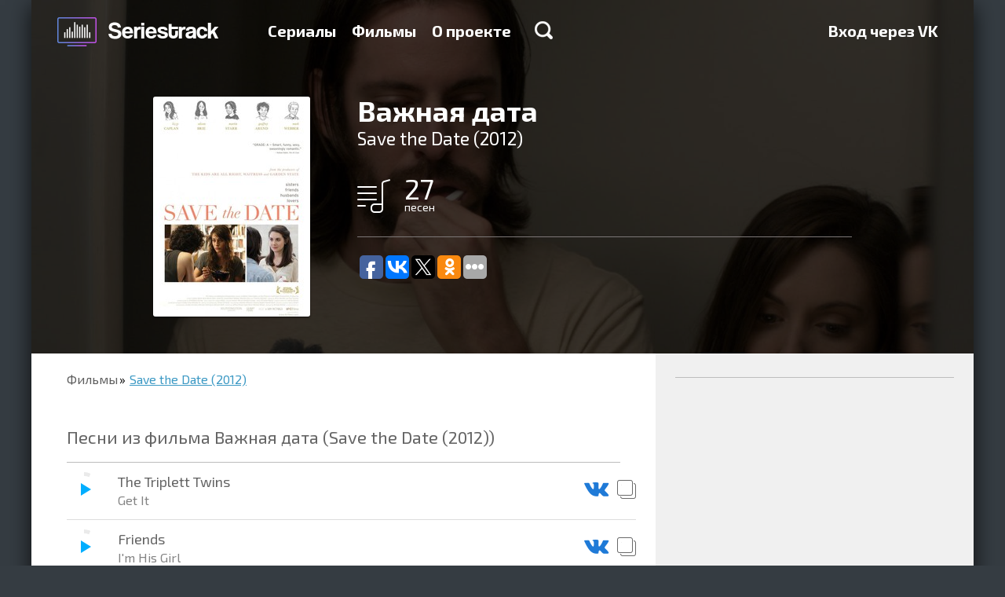

--- FILE ---
content_type: text/html; charset=utf-8
request_url: https://seriestrack.ru/films/save-the-date-2012/
body_size: 10439
content:
<!DOCTYPE html>
<html data-ng-app="portal" lang="ru">
  <head>
    <meta charset="utf-8">
    <meta http-equiv="X-UA-Compatible" content="IE=edge">
    <meta name="viewport" content="width=device-width, initial-scale=1">
    <title>Музыка и песни из фильма Важная дата (Save the Date (2012)) — Seriestrack
    </title>

    <meta name="apple-itunes-app" content="app-id=993467743">
    <meta name="yandex-verification" content="542cc60df1cedf80">
    <meta name="google-site-verification" content="W2pulGuR5_OavdH6Ns1DPaR2_wYMNFMQ6uvArlg9ql8">
<script type="text/javascript" async="async" src="https://relap.io/api/v6/head.js?token=e3kAuqYiWKVY2dzZ"></script>
<meta property="relap:article" content="true"/>
<meta name="relap-title" content="Важная дата (Save the Date (2012))"/>
<meta name="relap-image" content="/media/background/save-the-date-2012.jpeg"/>
    <link rel="shortcut icon" href="/static/favicon.ico" type="image/x-icon">
    <link rel="icon" href="/static/favicon.ico" type="image/x-icon">
    <link href="/static/tests/css/style.css" rel="stylesheet">
<style>html{font-family:sans-serif;-ms-text-size-adjust:100%;-webkit-text-size-adjust:100%}html *{box-sizing:border-box}a{background-color:transparent;text-decoration:none;color:#3c99c4}h1{font-size:2em;margin:.67em 0}img{border:0}hr{box-sizing:content-box;height:0}button,input{color:inherit;font:inherit;margin:0}button{overflow:visible;text-transform:none;-webkit-appearance:button}button::-moz-focus-inner,input::-moz-focus-inner{border:0;padding:0}input{line-height:normal}input[type=checkbox]{box-sizing:border-box;padding:0}body,html{height:100%;min-height:100%}body{margin:0;padding:0;line-height:24px;font-weight:400;font-size:18px;color:#000;background-color:#353c42}body,button,input{font-family:"Exo 2"}.container{position:relative;max-width:1200px;margin:0 auto;overflow:hidden}.container:after,.container:before{content:" ";display:table}.container:after{clear:both}.container._base{box-shadow:0 7px 27px rgba(0,0,0,.75)}.content{position:relative;height:100%;padding:0 45px}.content:after,.content:before{content:" ";display:table}.content:after{clear:both}@media (max-width:767px){.content{padding:0 20px}}.pull-right{position:relative;z-index:1;float:right!important}.col-per-1{width:100%}.form{line-height:20px;font-size:16px}.form-group{margin-bottom:15px}.form-control{display:block;width:100%;height:34px;padding:6px 12px;border:0;font-size:14px}.form-control._grey{background-color:#ededed}.form-control._large{height:68px;padding:16px 20px;font-size:20px;box-shadow:0 2px #999;border-radius:2px}label{display:inline-block;max-width:100%;margin-bottom:5px}.checkbox{position:relative;display:block;min-height:20px;margin-top:10px;margin-bottom:10px}.checkbox label{padding-left:25px;margin-bottom:0;text-transform:none;font-weight:400;color:inherit}.checkbox input[type=checkbox]{position:absolute;margin-top:4px;margin-left:-25px}.btn{display:inline-block;font-size:14px;text-align:center;text-decoration:none;white-space:nowrap;vertical-align:middle;border:0;background-color:transparent;color:#000;max-width:100%;-ms-touch-action:manipulation;touch-action:manipulation}.btn-primary{color:#fff;text-shadow:0 -1px #393;box-shadow:0 2px #393;background-color:#39c826;border-radius:2px}.btn-large{padding:20px 50px;line-height:30px;font-size:24px;font-weight:600}@media (max-width:767px){.btn-large,.btn-primary{padding-left:20px;padding-right:20px}}.modal{display:none;position:fixed;top:0;right:0;bottom:0;left:0;z-index:1040;overflow:hidden;outline:none}.modal-dialog{position:relative;width:455px;margin:100px auto}.modal-content{position:relative;background-color:#fff;background-clip:padding-box;box-shadow:0 5px 30px rgba(0,0,0,.75)}.modal-header{position:relative;padding:20px 20px 5px}.modal-close{float:right;width:18px;height:18px;border:0;background:url(/static/img/icon-modal-close.png) no-repeat;opacity:.5;filter:progid:DXImageTransform.Microsoft.Alpha(Opacity=50)}@media only screen and (-webkit-min-device-pixel-ratio:2),only screen and (min--moz-device-pixel-ratio:2),only screen and (min-device-pixel-ratio:2),only screen and (min-resolution:192dpi),only screen and (min-resolution:2dppx){.modal-close{background-image:url(/static/img/icon-modal-close@2x.png);background-size:18px 18px;background-repeat:no-repeat}}.modal-title{margin:0;font-size:26px;color:#333}.modal-body{padding:17px 20px}.modal-body p:first-child{margin-top:0}.backdrop{display:none;position:fixed;top:0;right:0;bottom:0;left:0;background-color:rgba(0,0,0,.5)}.catalog{padding:0 0 16px;background-color:#fff}.catalog-nav{margin:0 0 16px;padding:0;list-style:none}.catalog-nav-item{display:inline-block;padding:10px 0;border-bottom:1px solid transparent}.catalog-nav-item+li{margin-left:40px}.catalog-nav-item a{text-decoration:none;font-weight:700;color:#656565}.catalog-item-caption ul,.catalog-light-list{margin:0 -10px;padding:0;list-style:none}.catalog-light-list:after,.catalog-light-list:before{content:" ";display:table}.catalog-light-list:after{clear:both}.catalog-light-item{display:block}.catalog-light-item-link{display:block;height:78px;margin:0 10px;padding:15px 15px 15px 2px;border-bottom:1px solid #bdbdbd}.catalog-light-item-link:after,.catalog-light-item-link:before{content:" ";display:table}.catalog-light-item-link:after{clear:both}.catalog-light-item-img{float:left;margin-right:15px;width:44px;height:44px;border-radius:1px;overflow:hidden;box-shadow:0 1px 2px rgba(0,0,0,.75),inset 0 1px #fff}.catalog-item-img img,.catalog-light-item-img img{width:100%;height:100%}.catalog-light-item-caption:after,.catalog-light-item-caption:before{content:" ";display:table}.catalog-light-item-caption:after{clear:both}.catalog-light-item-title{float:left;font-size:18px}.catalog-light-item-title span{display:block;line-height:1;font-size:15px;color:#636363}.catalog-light-item-stat{float:right;margin:10px 0;padding:0;list-style:none;font-size:16px;color:#636363}.catalog-light-item-stat li{display:inline-block;width:130px;margin-left:15px;padding-left:30px}.catalog-light-item-stat li img{float:left;margin:3px 0 0 -30px}.catalog-list{margin:0 -15px;padding:0;list-style:none;display:-webkit-flex;display:-ms-flexbox;display:flex;-webkit-justify-content:space-between;-ms-flex-pack:justify;justify-content:space-between;-webkit-flex-wrap:wrap;-ms-flex-wrap:wrap;flex-wrap:wrap}.catalog-item{position:relative;overflow:hidden;float:left;width:200px;height:280px;margin:14px;border-radius:3px;box-shadow:0 1px 2px rgba(0,0,0,.75),inset 0 1px #fff;-webkit-flex:0 0 auto;-ms-flex:0 0 auto;flex:0 0 auto}.catalog-item_helper{box-shadow:none!important;margin-top:0!important;margin-bottom:0!important;height:0!important}.catalog-item-img{position:relative;z-index:2;height:100%;width:100%}.catalog-item-caption{position:absolute;z-index:3;top:0;right:0;bottom:0;left:0;padding:10px 15px;text-decoration:none;background-color:rgba(0,0,0,.75);opacity:0;filter:progid:DXImageTransform.Microsoft.Alpha(Opacity=0)}.catalog-item-caption hr{margin:15px -5px;border-color:#666}.catalog-item-caption ul{margin:0;font-size:16px;color:#fff}.catalog-item-caption ul li{margin-bottom:10px;padding-left:40px}.catalog-item-caption ul li img{float:left;margin:1px 0 0 -40px}.catalog-item-title{text-decoration:none;font-size:18px;color:#6cf}@media (min-width:768px) and (max-width:992px){.catalog-light-item-link{height:auto}.catalog-light-item-stat,.catalog-light-item-title{float:none;margin-bottom:0}.catalog-light-item-caption{overflow:hidden}.catalog-light-item-stat li{margin:3px 0}}@media (max-width:767px){.catalog-nav-item{margin-left:0!important;display:block}.catalog-list{-webkit-flex-direction:column;-ms-flex-direction:column;flex-direction:column;-webkit-align-items:center;-ms-flex-align:center;-ms-grid-row-align:center;align-items:center}.catalog-light-item-link{height:auto}.catalog-light-item-stat,.catalog-light-item-title{float:none;margin-bottom:0}.catalog-light-item-caption{overflow:hidden}.catalog-light-item-stat li{margin:3px 0}}.catalog-nav-item a{line-height:30px;font-size:24px}.landingTop{margin-top:-88px;padding-top:88px;text-align:center;background:url(/static/img/landing-top-bg.jpg) no-repeat 50% 100%;background-size:cover}.landingTop-title{margin:50px 0 20px;font-weight:700;font-size:36px;line-height:1;color:#fff}.landingTop-text{margin:0 0 45px;font-family:Arial;font-size:22px;color:#fff}.landingTop-capabilities{padding:0;list-style:none;max-width:1130px;display:-webkit-flex;display:-ms-flexbox;display:flex;-webkit-justify-content:space-between;-ms-flex-pack:justify;justify-content:space-between;margin:90px 0 70px}.landingTop-capabilities-item{float:left;line-height:24px;text-align:left;font-size:18px;color:#fff;width:27%;-webkit-flex:0 0 auto;-ms-flex:0 0 auto;flex:0 0 auto}.landingTop-capabilities-item:last-child{width:250px}.landingTop-capabilities-item img{float:left;margin-right:20px}.landingTop-capabilities-item p{margin:0}@media (min-width:768px) and (max-width:992px){.landingTop-capabilities{-webkit-flex-direction:column;-ms-flex-direction:column;flex-direction:column;max-width:380px;margin:50px auto 30px}.landingTop-capabilities-item{width:100%!important;margin-bottom:20px;display:-webkit-flex;display:-ms-flexbox;display:flex;-webkit-align-items:center;-ms-flex-align:center;align-items:center}.landingTop-capabilities-item img,.landingTop-capabilities-item p{float:none;display:inline-block;vertical-align:middle}}@media (max-width:767px){.landingTop-capabilities{-webkit-flex-direction:column;-ms-flex-direction:column;flex-direction:column;margin-bottom:30px;margin-top:50px}.landingTop-capabilities-item{width:100%;margin-bottom:30px}}.landingSerials{position:relative}.header{position:fixed;z-index:999;top:0;left:0;right:0;max-height:100%;overflow-y:auto;-webkit-overflow-scrolling:touch}.header-back{height:88px}.header-logo{float:left;margin:17px 30px 0 -15px;display:block;width:241px;height:47px;background:url(/static/img/logo-new@2x.png);background-size:241px auto}.header-menu{float:left;margin:27px 0;padding:0;font-size:20px;font-weight:700}.header-menu:after,.header-menu:before{content:" ";display:table}.header-menu:after{clear:both}.header-menu-item{display:block;float:left}.header-menu-item+li{margin-left:20px}.header-menu-item a{text-decoration:none;color:#fff}.header-menu-item-search{display:inline-block;width:23px;height:23px;margin-left:10px;background:url(/static/img/icon-search.png) no-repeat}@media only screen and (-webkit-min-device-pixel-ratio:2),only screen and (min--moz-device-pixel-ratio:2),only screen and (min-device-pixel-ratio:2),only screen and (min-resolution:192dpi),only screen and (min-resolution:2dppx){.header-menu-item-search{background-image:url(/static/img/icon-search@2x.png);background-size:23px 23px;background-repeat:no-repeat}}.header-menu-item-search_xsHidden{display:block}.header-menu-item-search_xsVisible{display:none}.header-search{display:block}.header-search._hide{display:none}.header-search-form{height:80px}.header-search-form-control{display:block;width:100%;height:80px;padding:0 45px;border:0;font-size:36px}.header-search-result{border-top:2px solid #bdbdbd;background-color:#f3f5f7}.header-hamburger{float:right;position:relative;width:30px;margin-top:33px;display:none;margin-bottom:33px}.header-hamburger__line{height:3px;background:#fff}.header-hamburger__line+.header-hamburger__line{margin-top:3px}@media (min-width:768px) and (max-width:992px){.header-menu{display:none;float:none!important;clear:both;margin:0 0 20px}.header-menu-item-search_xsHidden{display:none}.header-menu-item-search_xsVisible{display:block}.header-menu-item{display:block;margin-left:0!important;float:none;margin-top:8px;margin-bottom:8px}.header-hamburger{display:block}.header-logo{margin-right:0;margin-left:0}}@media (max-width:767px){.header-back{height:60px}.header-menu{display:none;float:none!important;clear:both;margin:0 0 10px}.header-menu-item{display:block;margin-left:0!important;float:none;margin-top:5px;margin-bottom:5px}.header-logo{margin-right:0;margin-left:0;margin-top:7px;width:200px;background-size:200px auto!important;background-repeat:no-repeat;background-position:0 center}.header-hamburger{display:block;margin-top:23px;margin-bottom:23px}.header-menu-item-search_xsHidden{display:none}.header-menu-item-search_xsVisible{display:block}.header-search{-webkit-flex:1 1 auto;-ms-flex:1 1 auto;flex:1 1 auto;overflow-y:auto;-webkit-overflow-scrolling:touch}.header-search-form-control{font-size:16px;height:30px;padding:0 20px}.header-search-form{height:auto}}
</style>

<link rel="preload" href="/static/portal.css" type="text/css" as="style" onload="this.rel='stylesheet'"/>
<noscript>
  <link rel="stylesheet" href="/static/portal.css" type="text/css"/>
</noscript>
<link href="//fonts.googleapis.com/css?family=Exo+2:700,400&subset=latin,cyrillic" rel="preload" type="text/css" as="style" onload="this.rel='stylesheet'"/>
<noscript>
  <link href="//fonts.googleapis.com/css?family=Exo+2:700,400&subset=latin,cyrillic" rel="stylesheet" type="text/css"/>
</noscript>
<script type="text/javascript" src="/static/portal.js" async="async"></script>
<script>!function(e){"use strict";var t=function(t,n,r){function o(e){return i.body?e():void setTimeout(function(){o(e)})}function a(){d.addEventListener&&d.removeEventListener("load",a),d.media=r||"all"}var l,i=e.document,d=i.createElement("link");if(n)l=n;else{var s=(i.body||i.getElementsByTagName("head")[0]).childNodes;l=s[s.length-1]}var u=i.styleSheets;d.rel="stylesheet",d.href=t,d.media="only x",o(function(){l.parentNode.insertBefore(d,n?l:l.nextSibling)});var f=function(e){for(var t=d.href,n=u.length;n--;)if(u[n].href===t)return e();setTimeout(function(){f(e)})};return d.addEventListener&&d.addEventListener("load",a),d.onloadcssdefined=f,f(a),d};"undefined"!=typeof exports?exports.loadCSS=t:e.loadCSS=t}("undefined"!=typeof global?global:this),function(e){if(e.loadCSS){var t=loadCSS.relpreload={};if(t.support=function(){try{return e.document.createElement("link").relList.supports("preload")}catch(e){return!1}},t.poly=function(){for(var t=e.document.getElementsByTagName("link"),n=0;n<t.length;n++){var r=t[n];"preload"===r.rel&&"style"===r.getAttribute("as")&&(e.loadCSS(r.href,r),r.rel=null)}},!t.support()){t.poly();var n=e.setInterval(t.poly,300);e.addEventListener&&e.addEventListener("load",function(){e.clearInterval(n)}),e.attachEvent&&e.attachEvent("onload",function(){e.clearInterval(n)})}}}(this);
</script>
    <!--include adsense/page_level_ads-->
  </head>
  <body>
    <div class="container _base">
<div class="header-back"></div>
<div data-header="" class="header">
  <div class="container">
    <div class="content"><a href="/" class="header-logo"></a>
      <div class="header-hamburger">
        <div class="header-hamburger__line"></div>
        <div class="header-hamburger__line"></div>
        <div class="header-hamburger__line"></div>
      </div>
      <ul class="header-menu">
        <li class="header-menu-item "><a href="/shows/">Сериалы</a>
        </li>
        <li class="header-menu-item "><a href="/films/">Фильмы</a>
        </li>
        <li class="header-menu-item "><a href="/about/">О проекте</a>
        </li>
        <li class="header-menu-item">
          <div data-ng-click="toggleSearch=!toggleSearch" class="header-menu-item-search header-menu-item-search_xsHidden"></div>
        </li>
      </ul>
      <ul class="header-menu pull-right">
        <li class="header-menu-item"><a href="/login/vk-oauth2/?next=/films/save-the-date-2012/">Вход через VK</a>
        </li>
      </ul>
    </div>
    <div data-header-search="toggleSearch"></div>
  </div>
</div>
<div class="series-header">
  <div style="background-image: url('/media/background/save-the-date-2012.jpeg')" class="series-header-bg"></div>
  <div class="content">
    <div class="series-img"><img width="200" alt="Save the Date (2012)" src="/media/CACHE/images/posters/Save-the-Date/f8419d8cfc9e08a5dd6e6101ce12cef1.jpg" height="280" />
    </div>
    <div class="series-caption">
      <h1>Важная дата</h1>
      <div class="series-caption-subtitle">Save the Date (2012)</div>
      <ul class="series-caption-counters">
        <li><img src="/static/img/series-icon-songs-big.png" width="42" height="43" alt="песен"/><span>27</span>песен
        </li>
      </ul>
      <hr/>
      <div class="addthis_sharing_toolbox"><script type="text/javascript">(function(w,doc) {if (!w.__utlWdgt ) {w.__utlWdgt = true;var d = doc, s = d.createElement('script'), g = 'getElementsByTagName';s.type = 'text/javascript'; s.charset='UTF-8'; s.async = true;s.src = ('https:' == w.location.protocol ? 'https' : 'http')  + '://w.uptolike.com/widgets/v1/uptolike.js';var h=d[g]('body')[0];h.appendChild(s);}})(window,document);</script>
<div data-background-alpha="0.0" data-buttons-color="#ffffff" data-counter-background-color="#ffffff" data-share-counter-size="12" data-top-button="false" data-share-counter-type="common" data-share-style="1" data-mode="share" data-follow-vk="seriestrack" data-like-text-enable="false" data-follow-tw="seriestrack" data-mobile-view="true" data-icon-color="#ffffff" data-orientation="horizontal" data-text-color="#000000" data-share-shape="round-rectangle" data-sn-ids="fb.vk.tw.ok." data-share-size="30" data-background-color="#ffffff" data-preview-mobile="false" data-mobile-sn-ids="fb.vk.tw.wh.ok.vb." data-pid="1617963" data-counter-background-alpha="1.0" data-following-enable="true" data-exclude-show-more="false" data-selection-enable="true" data-follow-fb="seriestrack" class="uptolike-buttons" ></div>

      </div>
    </div>
  </div>
</div>
<div class="songs">
  <div class="songs-body">
    <div class="content">
      <ul class="breadcrumbs">
        <li><a href="/films/">Фильмы</a>
        </li>
        <li><a href="/films/save-the-date-2012/">Save the Date (2012)</a>
        </li>
      </ul>
      <div class="songs-list-header">
        <h1 class="songs-list-header-title">Песни из фильма Важная дата (Save the Date (2012))</h1>
      </div>
      <ul class="songs-list">
        <li class="songs-list-item">
          <div>
            <div data-player-id="28276" data-player-circle="'https://audio-ssl.itunes.apple.com/apple-assets-us-std-000001/Music/0f/db/ca/mzm.oneapgwb.aac.p.m4a'" class="songs-list-item-player"></div>
            <div class="songs-list-item-name">The Triplett Twins<span>Get It</span>
            </div>
            <div class="songs-list-item-action"><a data-toggle="tooltip" href="https://vk.com/audios179053993?q=The Triplett Twins - Get It" target="_blank" title="Прослушать песню ВКонтакте"><img src="/static/img/icon-song-vk.png" alt=""/></a><a data-toggle="tooltip" href="" data-clipboard-text="The Triplett Twins — Get It" title="Скопировать название песни" class="js-clipboard"><img src="/static/img/icon-song-clipboard.png" alt=""/></a>
            </div>
          </div>
        </li>
        <li class="songs-list-item">
          <div>
            <div data-player-id="28277" data-player-circle="'https://audio-ssl.itunes.apple.com/apple-assets-us-std-000001/AudioPreview122/v4/ab/2a/60/ab2a60c8-af5b-6504-b9e9-20f2a4c7de63/mzaf_6161494880110192450.plus.aac.p.m4a'" class="songs-list-item-player"></div>
            <div class="songs-list-item-name">Friends<span>I&#39;m His Girl</span>
            </div>
            <div class="songs-list-item-action"><a data-toggle="tooltip" href="https://vk.com/audios179053993?q=Friends - I&#39;m His Girl" target="_blank" title="Прослушать песню ВКонтакте"><img src="/static/img/icon-song-vk.png" alt=""/></a><a data-toggle="tooltip" href="" data-clipboard-text="Friends — I&#39;m His Girl" title="Скопировать название песни" class="js-clipboard"><img src="/static/img/icon-song-clipboard.png" alt=""/></a>
            </div>
          </div>
        </li>
        <li class="songs-list-item">
          <div>
            <div data-player-id="28278" data-player-circle="'https://audio-ssl.itunes.apple.com/apple-assets-us-std-000001/Music5/v4/b9/a5/5f/b9a55f61-d2a0-7435-f89c-40197a394010/mzaf_6646655858755280562.plus.aac.p.m4a'" class="songs-list-item-player"></div>
            <div class="songs-list-item-name">Charles Bradley<span>Lovin&#39; You Baby (feat. Menahan Street Band)</span>
            </div>
            <div class="songs-list-item-action"><a data-toggle="tooltip" href="https://vk.com/audios179053993?q=Charles Bradley - Lovin&#39; You Baby (feat. Menahan Street Band)" target="_blank" title="Прослушать песню ВКонтакте"><img src="/static/img/icon-song-vk.png" alt=""/></a><a data-toggle="tooltip" href="" data-clipboard-text="Charles Bradley — Lovin&#39; You Baby (feat. Menahan Street Band)" title="Скопировать название песни" class="js-clipboard"><img src="/static/img/icon-song-clipboard.png" alt=""/></a>
            </div>
          </div>
        </li>
        <li class="songs-list-item">
          <div>
            <div data-player-id="28279" data-player-circle="'https://audio-ssl.itunes.apple.com/apple-assets-us-std-000001/Music1/v4/d4/95/95/d49595fd-2c45-50f9-ffe6-0abf3f4d08e1/mzaf_7450776701493427220.plus.aac.p.m4a'" class="songs-list-item-player"></div>
            <div class="songs-list-item-name">Minus the Bear<span>My Time</span>
            </div>
            <div class="songs-list-item-action"><a data-toggle="tooltip" href="https://vk.com/audios179053993?q=Minus the Bear - My Time" target="_blank" title="Прослушать песню ВКонтакте"><img src="/static/img/icon-song-vk.png" alt=""/></a><a data-toggle="tooltip" href="" data-clipboard-text="Minus the Bear — My Time" title="Скопировать название песни" class="js-clipboard"><img src="/static/img/icon-song-clipboard.png" alt=""/></a>
            </div>
          </div>
        </li>
        <li class="songs-list-item">
          <div>
            <div data-player-id="28280" data-player-circle="'https://audio-ssl.itunes.apple.com/apple-assets-us-std-000001/Music1/v4/c0/28/ba/c028ba8f-b688-38cb-272e-ae9d0848b550/mzaf_2176899758862813507.plus.aac.p.m4a'" class="songs-list-item-player"></div>
            <div class="songs-list-item-name">The One AM Radio<span>Sunlight</span>
            </div>
            <div class="songs-list-item-action"><a data-toggle="tooltip" href="https://vk.com/audios179053993?q=The One AM Radio - Sunlight" target="_blank" title="Прослушать песню ВКонтакте"><img src="/static/img/icon-song-vk.png" alt=""/></a><a data-toggle="tooltip" href="" data-clipboard-text="The One AM Radio — Sunlight" title="Скопировать название песни" class="js-clipboard"><img src="/static/img/icon-song-clipboard.png" alt=""/></a>
            </div>
          </div>
        </li>
        <li class="songs-list-item">
          <div>
            <div data-player-id="28281" data-player-circle="'https://audio-ssl.itunes.apple.com/apple-assets-us-std-000001/Music3/v4/8b/a2/10/8ba2104e-00c6-b72d-2a15-cc9a0d5c7fef/mzaf_4703104630606467902.plus.aac.p.m4a'" class="songs-list-item-player"></div>
            <div class="songs-list-item-name">The Dears<span>1854</span>
            </div>
            <div class="songs-list-item-action"><a data-toggle="tooltip" href="https://vk.com/audios179053993?q=The Dears - 1854" target="_blank" title="Прослушать песню ВКонтакте"><img src="/static/img/icon-song-vk.png" alt=""/></a><a data-toggle="tooltip" href="" data-clipboard-text="The Dears — 1854" title="Скопировать название песни" class="js-clipboard"><img src="/static/img/icon-song-clipboard.png" alt=""/></a>
            </div>
          </div>
        </li>
        <li class="songs-list-item">
          <div>
            <div data-player-id="28282" data-player-circle="'https://audio-ssl.itunes.apple.com/apple-assets-us-std-000001/Music7/v4/35/0a/86/350a86d8-2c9c-0a63-4de4-0f534b67e19a/mzaf_9133484162051470830.plus.aac.p.m4a'" class="songs-list-item-player"></div>
            <div class="songs-list-item-name">Daniel Hart<span>O Sangeeta</span>
            </div>
            <div class="songs-list-item-action"><a data-toggle="tooltip" href="https://vk.com/audios179053993?q=Daniel Hart - O Sangeeta" target="_blank" title="Прослушать песню ВКонтакте"><img src="/static/img/icon-song-vk.png" alt=""/></a><a data-toggle="tooltip" href="" data-clipboard-text="Daniel Hart — O Sangeeta" title="Скопировать название песни" class="js-clipboard"><img src="/static/img/icon-song-clipboard.png" alt=""/></a>
            </div>
          </div>
        </li>
        <li class="songs-list-item">
          <div>
            <div data-player-id="28283" data-player-circle="'https://audio-ssl.itunes.apple.com/itunes-assets/AudioPreview125/v4/28/62/c2/2862c2f5-f112-676a-074a-623982fab662/mzaf_9783296637783547074.plus.aac.p.m4a'" class="songs-list-item-player"></div>
            <div class="songs-list-item-name">DMX Krew<span>Honey</span>
            </div>
            <div class="songs-list-item-action"><a data-toggle="tooltip" href="https://vk.com/audios179053993?q=DMX Krew - Honey" target="_blank" title="Прослушать песню ВКонтакте"><img src="/static/img/icon-song-vk.png" alt=""/></a><a data-toggle="tooltip" href="" data-clipboard-text="DMX Krew — Honey" title="Скопировать название песни" class="js-clipboard"><img src="/static/img/icon-song-clipboard.png" alt=""/></a>
            </div>
          </div>
        </li>
        <li class="songs-list-item">
          <div>
            <div data-player-id="28284" data-player-circle="'https://audio-ssl.itunes.apple.com/apple-assets-us-std-000001/AudioPreview71/v4/10/a0/65/10a0657a-d99c-8272-c4b2-ce9e19d13c70/mzaf_2580118192606456064.plus.aac.p.m4a'" class="songs-list-item-player"></div>
            <div class="songs-list-item-name">Wee<span>I Want To Show You</span>
            </div>
            <div class="songs-list-item-action"><a data-toggle="tooltip" href="https://vk.com/audios179053993?q=Wee - I Want To Show You" target="_blank" title="Прослушать песню ВКонтакте"><img src="/static/img/icon-song-vk.png" alt=""/></a><a data-toggle="tooltip" href="" data-clipboard-text="Wee — I Want To Show You" title="Скопировать название песни" class="js-clipboard"><img src="/static/img/icon-song-clipboard.png" alt=""/></a>
            </div>
          </div>
        </li>
        <li class="songs-list-item">
          <div>
            <div class="songs-list-item-name">Geoffrey Arend and Hrishikesh Hirway<span>Accidents</span>
            </div>
            <div class="songs-list-item-action"><a data-toggle="tooltip" href="https://vk.com/audios179053993?q=Geoffrey Arend and Hrishikesh Hirway - Accidents" target="_blank" title="Прослушать песню ВКонтакте"><img src="/static/img/icon-song-vk.png" alt=""/></a><a data-toggle="tooltip" href="" data-clipboard-text="Geoffrey Arend and Hrishikesh Hirway — Accidents" title="Скопировать название песни" class="js-clipboard"><img src="/static/img/icon-song-clipboard.png" alt=""/></a>
            </div>
          </div>
        </li>
        <li class="songs-list-item">
          <div>
            <div data-player-id="28286" data-player-circle="'https://audio-ssl.itunes.apple.com/apple-assets-us-std-000001/Music5/v4/8a/2f/fd/8a2ffd41-7b0a-0205-eb95-ab6d842efc02/mzaf_868721123862575885.plus.aac.p.m4a'" class="songs-list-item-player"></div>
            <div class="songs-list-item-name">Houses<span>Soak It Up</span>
            </div>
            <div class="songs-list-item-action"><a data-toggle="tooltip" href="https://vk.com/audios179053993?q=Houses - Soak It Up" target="_blank" title="Прослушать песню ВКонтакте"><img src="/static/img/icon-song-vk.png" alt=""/></a><a data-toggle="tooltip" href="" data-clipboard-text="Houses — Soak It Up" title="Скопировать название песни" class="js-clipboard"><img src="/static/img/icon-song-clipboard.png" alt=""/></a>
            </div>
          </div>
        </li>
        <li class="songs-list-item">
          <div>
            <div class="songs-list-item-name">Matt Hirt<span>Sitar Masters</span>
            </div>
            <div class="songs-list-item-action"><a data-toggle="tooltip" href="https://vk.com/audios179053993?q=Matt Hirt - Sitar Masters" target="_blank" title="Прослушать песню ВКонтакте"><img src="/static/img/icon-song-vk.png" alt=""/></a><a data-toggle="tooltip" href="" data-clipboard-text="Matt Hirt — Sitar Masters" title="Скопировать название песни" class="js-clipboard"><img src="/static/img/icon-song-clipboard.png" alt=""/></a>
            </div>
          </div>
        </li>
        <li class="songs-list-item">
          <div>
            <div class="songs-list-item-name">Spacestation<span>Touched</span>
            </div>
            <div class="songs-list-item-action"><a data-toggle="tooltip" href="https://vk.com/audios179053993?q=Spacestation - Touched" target="_blank" title="Прослушать песню ВКонтакте"><img src="/static/img/icon-song-vk.png" alt=""/></a><a data-toggle="tooltip" href="" data-clipboard-text="Spacestation — Touched" title="Скопировать название песни" class="js-clipboard"><img src="/static/img/icon-song-clipboard.png" alt=""/></a>
            </div>
          </div>
        </li>
        <li class="songs-list-item">
          <div>
            <div class="songs-list-item-name">Geoffrey Arend and Martin Starr<span>I&#39;m Just A Wolfbird</span>
            </div>
            <div class="songs-list-item-action"><a data-toggle="tooltip" href="https://vk.com/audios179053993?q=Geoffrey Arend and Martin Starr - I&#39;m Just A Wolfbird" target="_blank" title="Прослушать песню ВКонтакте"><img src="/static/img/icon-song-vk.png" alt=""/></a><a data-toggle="tooltip" href="" data-clipboard-text="Geoffrey Arend and Martin Starr — I&#39;m Just A Wolfbird" title="Скопировать название песни" class="js-clipboard"><img src="/static/img/icon-song-clipboard.png" alt=""/></a>
            </div>
          </div>
        </li>
        <li class="songs-list-item">
          <div>
            <div class="songs-list-item-name">The Silver Stars<span>Foolish Pride</span>
            </div>
            <div class="songs-list-item-action"><a data-toggle="tooltip" href="https://vk.com/audios179053993?q=The Silver Stars - Foolish Pride" target="_blank" title="Прослушать песню ВКонтакте"><img src="/static/img/icon-song-vk.png" alt=""/></a><a data-toggle="tooltip" href="" data-clipboard-text="The Silver Stars — Foolish Pride" title="Скопировать название песни" class="js-clipboard"><img src="/static/img/icon-song-clipboard.png" alt=""/></a>
            </div>
          </div>
        </li>
        <li class="songs-list-item">
          <div>
            <div data-player-id="28291" data-player-circle="'https://audio-ssl.itunes.apple.com/apple-assets-us-std-000001/Music/fd/16/a2/mzm.fcknhcdp.aac.p.m4a'" class="songs-list-item-player"></div>
            <div class="songs-list-item-name">The Triplett Twins<span>Pretty Please</span>
            </div>
            <div class="songs-list-item-action"><a data-toggle="tooltip" href="https://vk.com/audios179053993?q=The Triplett Twins - Pretty Please" target="_blank" title="Прослушать песню ВКонтакте"><img src="/static/img/icon-song-vk.png" alt=""/></a><a data-toggle="tooltip" href="" data-clipboard-text="The Triplett Twins — Pretty Please" title="Скопировать название песни" class="js-clipboard"><img src="/static/img/icon-song-clipboard.png" alt=""/></a>
            </div>
          </div>
        </li>
        <li class="songs-list-item">
          <div>
            <div data-player-id="28292" data-player-circle="'https://audio-ssl.itunes.apple.com/apple-assets-us-std-000001/Music7/v4/7c/6f/af/7c6faf73-4a73-a33d-c822-7de63ca19826/mzaf_7910614133314648837.plus.aac.p.m4a'" class="songs-list-item-player"></div>
            <div class="songs-list-item-name">Nick Waterhouse<span>Some Place</span>
            </div>
            <div class="songs-list-item-action"><a data-toggle="tooltip" href="https://vk.com/audios179053993?q=Nick Waterhouse - Some Place" target="_blank" title="Прослушать песню ВКонтакте"><img src="/static/img/icon-song-vk.png" alt=""/></a><a data-toggle="tooltip" href="" data-clipboard-text="Nick Waterhouse — Some Place" title="Скопировать название песни" class="js-clipboard"><img src="/static/img/icon-song-clipboard.png" alt=""/></a>
            </div>
          </div>
        </li>
        <li class="songs-list-item">
          <div>
            <div data-player-id="28293" data-player-circle="'https://audio-ssl.itunes.apple.com/apple-assets-us-std-000001/AudioPreview71/v4/b0/43/b5/b043b53d-e0f5-0452-19ce-127f67eafa18/mzaf_905594123270499455.plus.aac.p.m4a'" class="songs-list-item-player"></div>
            <div class="songs-list-item-name">THE BLUE HEARTS<span>Linda Linda</span>
            </div>
            <div class="songs-list-item-action"><a data-toggle="tooltip" href="https://vk.com/audios179053993?q=THE BLUE HEARTS - Linda Linda" target="_blank" title="Прослушать песню ВКонтакте"><img src="/static/img/icon-song-vk.png" alt=""/></a><a data-toggle="tooltip" href="" data-clipboard-text="THE BLUE HEARTS — Linda Linda" title="Скопировать название песни" class="js-clipboard"><img src="/static/img/icon-song-clipboard.png" alt=""/></a>
            </div>
          </div>
        </li>
        <li class="songs-list-item">
          <div>
            <div data-player-id="28294" data-player-circle="'https://audio-ssl.itunes.apple.com/apple-assets-us-std-000001/AudioPreview128/v4/ca/55/45/ca55456e-3983-d22a-278f-568b1ff77b55/mzaf_2337498752958549285.plus.aac.p.m4a'" class="songs-list-item-player"></div>
            <div class="songs-list-item-name">Hanni El Khatib<span>Fuck It, You Win</span>
            </div>
            <div class="songs-list-item-action"><a data-toggle="tooltip" href="https://vk.com/audios179053993?q=Hanni El Khatib - Fuck It, You Win" target="_blank" title="Прослушать песню ВКонтакте"><img src="/static/img/icon-song-vk.png" alt=""/></a><a data-toggle="tooltip" href="" data-clipboard-text="Hanni El Khatib — Fuck It, You Win" title="Скопировать название песни" class="js-clipboard"><img src="/static/img/icon-song-clipboard.png" alt=""/></a>
            </div>
          </div>
        </li>
        <li class="songs-list-item">
          <div>
            <div data-player-id="28295" data-player-circle="'https://audio-ssl.itunes.apple.com/apple-assets-us-std-000001/Music7/v4/54/01/67/54016715-5294-957e-58e2-86e8d32abf6a/mzaf_4834461711940119643.plus.aac.p.m4a'" class="songs-list-item-player"></div>
            <div class="songs-list-item-name">Arum Rae<span>In My Head</span>
            </div>
            <div class="songs-list-item-action"><a data-toggle="tooltip" href="https://vk.com/audios179053993?q=Arum Rae - In My Head" target="_blank" title="Прослушать песню ВКонтакте"><img src="/static/img/icon-song-vk.png" alt=""/></a><a data-toggle="tooltip" href="" data-clipboard-text="Arum Rae — In My Head" title="Скопировать название песни" class="js-clipboard"><img src="/static/img/icon-song-clipboard.png" alt=""/></a>
            </div>
          </div>
        </li>
        <li class="songs-list-item">
          <div>
            <div class="songs-list-item-name">Geoffrey Arend, Martin Starr, and Hrishikesh Hirway<span>Babies</span>
            </div>
            <div class="songs-list-item-action"><a data-toggle="tooltip" href="https://vk.com/audios179053993?q=Geoffrey Arend, Martin Starr, and Hrishikesh Hirway - Babies" target="_blank" title="Прослушать песню ВКонтакте"><img src="/static/img/icon-song-vk.png" alt=""/></a><a data-toggle="tooltip" href="" data-clipboard-text="Geoffrey Arend, Martin Starr, and Hrishikesh Hirway — Babies" title="Скопировать название песни" class="js-clipboard"><img src="/static/img/icon-song-clipboard.png" alt=""/></a>
            </div>
          </div>
        </li>
        <li class="songs-list-item">
          <div>
            <div data-player-id="28297" data-player-circle="'https://audio-ssl.itunes.apple.com/apple-assets-us-std-000001/Music7/v4/d2/d2/c7/d2d2c7e1-a1cc-281c-c258-202dd7d5220b/mzaf_3838464721494856031.plus.aac.p.m4a'" class="songs-list-item-player"></div>
            <div class="songs-list-item-name">Giorgio Moroder<span>Baby Blue</span>
            </div>
            <div class="songs-list-item-action"><a data-toggle="tooltip" href="https://vk.com/audios179053993?q=Giorgio Moroder - Baby Blue" target="_blank" title="Прослушать песню ВКонтакте"><img src="/static/img/icon-song-vk.png" alt=""/></a><a data-toggle="tooltip" href="" data-clipboard-text="Giorgio Moroder — Baby Blue" title="Скопировать название песни" class="js-clipboard"><img src="/static/img/icon-song-clipboard.png" alt=""/></a>
            </div>
          </div>
        </li>
        <li class="songs-list-item">
          <div>
            <div data-player-id="28298" data-player-circle="'https://audio-ssl.itunes.apple.com/apple-assets-us-std-000001/AudioPreview71/v4/ee/5d/ae/ee5dae3c-cc65-22f3-0c22-f170638f854f/mzaf_524607823059503926.plus.aac.p.m4a'" class="songs-list-item-player"></div>
            <div class="songs-list-item-name">Mika Miko<span>I Got a Lot (New New New)</span>
            </div>
            <div class="songs-list-item-action"><a data-toggle="tooltip" href="https://vk.com/audios179053993?q=Mika Miko - I Got a Lot (New New New)" target="_blank" title="Прослушать песню ВКонтакте"><img src="/static/img/icon-song-vk.png" alt=""/></a><a data-toggle="tooltip" href="" data-clipboard-text="Mika Miko — I Got a Lot (New New New)" title="Скопировать название песни" class="js-clipboard"><img src="/static/img/icon-song-clipboard.png" alt=""/></a>
            </div>
          </div>
        </li>
        <li class="songs-list-item">
          <div>
            <div data-player-id="28299" data-player-circle="'https://audio-ssl.itunes.apple.com/apple-assets-us-std-000001/Music4/v4/c8/d7/60/c8d760e0-00fe-b093-9dfe-eb5c69d00f1e/mzaf_8622139492597822823.plus.aac.p.m4a'" class="songs-list-item-player"></div>
            <div class="songs-list-item-name">The One AM Radio<span>Good Intentions</span>
            </div>
            <div class="songs-list-item-action"><a data-toggle="tooltip" href="https://vk.com/audios179053993?q=The One AM Radio - Good Intentions" target="_blank" title="Прослушать песню ВКонтакте"><img src="/static/img/icon-song-vk.png" alt=""/></a><a data-toggle="tooltip" href="" data-clipboard-text="The One AM Radio — Good Intentions" title="Скопировать название песни" class="js-clipboard"><img src="/static/img/icon-song-clipboard.png" alt=""/></a>
            </div>
          </div>
        </li>
        <li class="songs-list-item">
          <div>
            <div data-player-id="28300" data-player-circle="'https://audio-ssl.itunes.apple.com/apple-assets-us-std-000001/Music/v4/a5/07/88/a507885b-408c-5798-0de3-b16eba4ceed3/mzaf_7074854898516309229.plus.aac.p.m4a'" class="songs-list-item-player"></div>
            <div class="songs-list-item-name">Class Actress<span>Let Me Take You Out</span>
            </div>
            <div class="songs-list-item-action"><a data-toggle="tooltip" href="https://vk.com/audios179053993?q=Class Actress - Let Me Take You Out" target="_blank" title="Прослушать песню ВКонтакте"><img src="/static/img/icon-song-vk.png" alt=""/></a><a data-toggle="tooltip" href="" data-clipboard-text="Class Actress — Let Me Take You Out" title="Скопировать название песни" class="js-clipboard"><img src="/static/img/icon-song-clipboard.png" alt=""/></a>
            </div>
          </div>
        </li>
        <li class="songs-list-item">
          <div>
            <div data-player-id="28301" data-player-circle="'https://audio-ssl.itunes.apple.com/apple-assets-us-std-000001/AudioPreview30/v4/d7/74/77/d774776f-20d8-f54c-9f2f-ac995381dc0b/mzaf_3597928357350523056.plus.aac.p.m4a'" class="songs-list-item-player"></div>
            <div class="songs-list-item-name">Jackie Stoudemire<span>Guilty</span>
            </div>
            <div class="songs-list-item-action"><a data-toggle="tooltip" href="https://vk.com/audios179053993?q=Jackie Stoudemire - Guilty" target="_blank" title="Прослушать песню ВКонтакте"><img src="/static/img/icon-song-vk.png" alt=""/></a><a data-toggle="tooltip" href="" data-clipboard-text="Jackie Stoudemire — Guilty" title="Скопировать название песни" class="js-clipboard"><img src="/static/img/icon-song-clipboard.png" alt=""/></a>
            </div>
          </div>
        </li>
        <li class="songs-list-item">
          <div>
            <div data-player-id="28302" data-player-circle="'https://audio-ssl.itunes.apple.com/apple-assets-us-std-000001/Music3/v4/4d/5b/c8/4d5bc87b-e068-e2b7-6d6d-74606df7884a/mzaf_5033089902453884570.plus.aac.p.m4a'" class="songs-list-item-player"></div>
            <div class="songs-list-item-name">Wilco<span>Heavy Metal Drummer</span>
            </div>
            <div class="songs-list-item-action"><a data-toggle="tooltip" href="https://vk.com/audios179053993?q=Wilco - Heavy Metal Drummer" target="_blank" title="Прослушать песню ВКонтакте"><img src="/static/img/icon-song-vk.png" alt=""/></a><a data-toggle="tooltip" href="" data-clipboard-text="Wilco — Heavy Metal Drummer" title="Скопировать название песни" class="js-clipboard"><img src="/static/img/icon-song-clipboard.png" alt=""/></a>
            </div>
          </div>
        </li>
      </ul><script id="gH-AXp5emOMZptTU">if (window.relap) window.relap.ar('gH-AXp5emOMZptTU');</script>
<div class="hidden-xs">
  <vk-comments></vk-comments>
</div>
    </div>
  </div>
  <div class="series-sidebar">
    <div class="content">
<!-- Yandex.RTB R-A-257023-1 -->
<div id="yandex_rtb_R-A-257023-1"></div>
<script type="text/javascript">
   (function(w, d, n, s, t) {
       w[n] = w[n] || [];
       w[n].push(function() {
           Ya.Context.AdvManager.render({
               blockId: "R-A-257023-1",
               renderTo: "yandex_rtb_R-A-257023-1",
               async: true
           });
       });
       t = d.getElementsByTagName("script")[0];
       s = d.createElement("script");
       s.type = "text/javascript";
       s.src = "//an.yandex.ru/system/context.js";
       s.async = true;
       t.parentNode.insertBefore(s, t);
   })(this, this.document, "yandexContextAsyncCallbacks");
</script>
<hr/>
<div class="hidden-xs">
  <vk-groups></vk-groups>
</div>
    </div>
  </div>
</div>
<div class="landingMobile">
  <div class="content">
    <div class="landingMobile-main">
      <h2 class="landingMobile-main-title">Seriestrack в твоем смартфоне</h2>
      <p>Хочешь, чтобы песни из сериалов были всегда под рукой? <br> Тогда скачай наше приложение!<br>Никакой регистрации, удобная навигация по каталогу,<br>возможность прослушивания семлов.<br>Не забудь поставить нам хорошую оценку :)
      </p>
      <div class="landingMobile-app"><a href="//itunes.apple.com/ru/app/seriestrack/id993467743?ls=1&mt=8" target="_blank" onclick="yaCounter31100121.reachGoal('mobile_ios_app_click'); return true;"><img src="/static/img/app-store.png" width="145" height="54" alt=""/></a><a href="//play.google.com/store/apps/details?id=com.seriestrack.android" target="_blank" onclick="yaCounter31100121.reachGoal('mobile_android_app_click'); return true;"><img src="/static/img/app-google.png" width="150" height="56"/></a>
      </div>
    </div>
    <div class="landingMobile-phone _ru"></div>
  </div>
</div>
<div class="landingFollow">
  <div class="content">
    <h2 class="landingFollow-title">Понравилось? Следуй за нами</h2>
    <div class="landingFollow-list"><a href="http://vk.com/seriestrack" target="_blank" class="landingFollow-item"><img src="/static/img/landing-follow-vk-min.png" alt=""/></a><a href="https://www.facebook.com/seriestrack" target="_blank" class="landingFollow-item"><img src="/static/img/landing-follow-fb-min.png" alt=""/></a><a href="https://twitter.com/seriestrack" target="_blank" class="landingFollow-item"><img src="/static/img/landing-follow-tw-min.png" alt=""/></a>
    </div>
    <div class="landingFollow-share">
      <div class="addthis_sharing_toolbox"><script type="text/javascript">(function(w,doc) {if (!w.__utlWdgt ) {w.__utlWdgt = true;var d = doc, s = d.createElement('script'), g = 'getElementsByTagName';s.type = 'text/javascript'; s.charset='UTF-8'; s.async = true;s.src = ('https:' == w.location.protocol ? 'https' : 'http')  + '://w.uptolike.com/widgets/v1/uptolike.js';var h=d[g]('body')[0];h.appendChild(s);}})(window,document);</script>
<div data-background-alpha="0.0" data-buttons-color="#ffffff" data-counter-background-color="#ffffff" data-share-counter-size="12" data-top-button="false" data-share-counter-type="common" data-share-style="1" data-mode="share" data-follow-vk="seriestrack" data-like-text-enable="false" data-follow-tw="seriestrack" data-mobile-view="true" data-icon-color="#ffffff" data-orientation="horizontal" data-text-color="#000000" data-share-shape="round-rectangle" data-sn-ids="fb.vk.tw.ok." data-share-size="30" data-background-color="#ffffff" data-preview-mobile="false" data-mobile-sn-ids="fb.vk.tw.wh.ok.vb." data-pid="1617963" data-counter-background-alpha="1.0" data-following-enable="true" data-exclude-show-more="false" data-selection-enable="true" data-follow-fb="seriestrack" class="uptolike-buttons" ></div>

      </div>
    </div>
  </div>
</div>
<div class="footer">
  <div class="container">
    <div class="content">
      <div class="footer-logo"></div>
      <ul class="footer-menu">
        <li class="footer-menu-item"><a href="/shows/">Сериалы</a>
        </li>
        <li class="footer-menu-item"><a href="/films/">Фильмы</a>
        </li>
        <li class="footer-menu-item"><a href="/about/">О проекте</a>
        </li>
        <li class="footer-menu-item"><a href="https://widget.seriestrack.ru" target="_blank">Виджет</a>
        </li>
        <li class="footer-menu-item"><a href="https://madtest.ru" target="_blank">Конструктор тестов Madtest.ru</a>
        </li>
      </ul>
      <div class="footer-copyright">© 2026,&nbsp;&nbsp;seriestrack.ru</div>
    </div>
  </div>
</div>
<div id="modal-login" class="modal">
  <div class="modal-backdrop"></div>
  <div class="modal-dialog">
    <div class="modal-content">
      <div class="modal-header">
        <button class="modal-close"></button>
        <h4 class="modal-title">Вход на сайт</h4>
      </div>
      <div class="modal-body">
        <form class="form"><input type='hidden' name='csrfmiddlewaretoken' value='EkUjClJuLcQ8U2bDTdOmVDJ0WEDyUnSEyZhQky6YaBqYdD9Vgsx4lywJrrDtdbK7' />
          <div class="form-group">
            <input id="username" type="text" name="username" placeholder="E-mail" class="form-control _large _grey"/>
          </div>
          <div class="form-group">
            <input id="password" type="password" name="password" placeholder="Пароль" class="form-control _large _grey"/>
          </div>
          <div class="form-group"><a href="#" data-modal="forgot" class="pull-right js-modal">Забыли пароль?</a>
          </div>
          <button type="submit" data-type="auth" class="btn btn-large btn-primary col-per-1 js-ajax">Войти</button>
        </form>
      </div>
    </div>
  </div>
</div>
<div id="modal-forgot" class="modal">
  <div class="modal-backdrop"></div>
  <div class="modal-dialog">
    <div class="modal-content">
      <div class="modal-header">
        <button class="modal-close"></button>
        <h4 class="modal-title">Восстановление пароля</h4>
      </div>
      <div class="modal-body">
        <form class="form"><input type='hidden' name='csrfmiddlewaretoken' value='EkUjClJuLcQ8U2bDTdOmVDJ0WEDyUnSEyZhQky6YaBqYdD9Vgsx4lywJrrDtdbK7' />
          <p>Для восстановления пароля укажите e-mail, на который вы регистрировали аккаунт. После этого, мы пришлем подтверждение на ваш почтовый ящик.
          </p>
          <div class="form-group">
            <input type="text" placeholder="Введите свой E-mail" class="form-control _large _grey"/>
          </div>
          <button type="submit" class="btn btn-large btn-primary col-per-1">Войти</button>
        </form>
      </div>
    </div>
  </div>
</div>
<div id="modal-registration" class="modal">
  <div class="modal-backdrop"></div>
  <div class="modal-dialog">
    <div class="modal-content">
      <div class="modal-header">
        <button class="modal-close"></button>
        <h4 class="modal-title">Регистрация на сайте</h4>
      </div>
      <div class="modal-body">
        <form class="form"><input type='hidden' name='csrfmiddlewaretoken' value='EkUjClJuLcQ8U2bDTdOmVDJ0WEDyUnSEyZhQky6YaBqYdD9Vgsx4lywJrrDtdbK7' />
          <div class="form-group">
            <input type="text" placeholder="E-mail" class="form-control _large _grey"/>
          </div>
          <div class="form-group">
            <input type="password" placeholder="Пароль" class="form-control _large _grey"/>
          </div>
          <div class="form-group">
            <input type="text" placeholder="повторите пароль" class="form-control _large _grey"/>
          </div>
          <div class="form-group">
            <div id="reCaptcha" data-sitekey="6LfCGsYSAAAAAM2JPOLYJnEK9KFqGsNzLOV8IPhd" class="g-recaptcha"></div>
          </div>
          <div class="form-group">
            <div class="checkbox">
              <label>
                <input type="checkbox"/><span>Регистрируя новый аккаунт, вы соглашаетесь с <a href="#" target="_blank">пользовательским соглашением</a></span>
              </label>
            </div>
          </div>
          <button type="submit" class="btn btn-large btn-primary col-per-1">Войти</button>
        </form>
      </div>
    </div>
  </div>
</div>
    </div><!-- Yandex.Metrika counter --> <script type="text/javascript" > (function(m,e,t,r,i,k,a){m[i]=m[i]||function(){(m[i].a=m[i].a||[]).push(arguments)}; m[i].l=1*new Date();k=e.createElement(t),a=e.getElementsByTagName(t)[0],k.async=1,k.src=r,a.parentNode.insertBefore(k,a)}) (window, document, "script", "https://mc.yandex.ru/metrika/tag.js", "ym"); ym(31100121, "init", { clickmap:true, trackLinks:true, accurateTrackBounce:true, webvisor:true, trackHash:true }); </script> <noscript><div><img src="https://mc.yandex.ru/watch/31100121" style="position:absolute; left:-9999px;" alt="" /></div></noscript> <!-- /Yandex.Metrika counter -->
<script async="async" src="https://w.uptolike.com/widgets/v1/zp.js?pid=1617941" type="text/javascript"></script>
<script>(function(i,s,o,g,r,a,m){i['GoogleAnalyticsObject']=r;i[r]=i[r]||function(){(i[r].q=i[r].q || []).push(arguments)},i[r].l=1 * new Date();a=s.createElement(o),m=s.getElementsByTagName(o)[0];a.async=1;a.src=g;m.parentNode.insertBefore(a,m)})(window,document,'script','https://www.google-analytics.com/analytics.js','ga');ga('create', 'UA-89457502-1', 'auto');ga('send', 'pageview');</script>
    <script>window.locale = 'ru';

    </script>

<script></script>
  </body>
</html>

--- FILE ---
content_type: text/css
request_url: https://seriestrack.ru/static/portal.css
body_size: 8144
content:
html{font-family:sans-serif;-ms-text-size-adjust:100%;-webkit-text-size-adjust:100%}html *{box-sizing:border-box}article,aside,details,figcaption,figure,footer,header,hgroup,main,menu,nav,section,summary{display:block}audio,canvas,progress,video{display:inline-block;vertical-align:baseline}audio:not([controls]){display:none;height:0}[hidden],template{display:none}a{background-color:transparent;text-decoration:none;color:#3c99c4}a:active,a:hover{outline:0}abbr[title]{border-bottom:1px dotted}b,strong{font-weight:700}dfn{font-style:italic}h1{font-size:2em;margin:.67em 0}mark{background:#ff0;color:#000}small{font-size:80%}sub,sup{font-size:75%;line-height:0;position:relative;vertical-align:baseline}sup{top:-.5em}sub{bottom:-.25em}img{border:0}svg:not(:root){overflow:hidden}figure{margin:1em 40px}hr{-moz-box-sizing:content-box;box-sizing:content-box;height:0}pre{overflow:auto}code,kbd,pre,samp{font-family:monospace monospace;font-size:1em}button,input,optgroup,select,textarea{color:inherit;font:inherit;margin:0}button:focus,input:focus,optgroup:focus,select:focus,textarea:focus{outline:0}button{overflow:visible}button,select{text-transform:none}button,input[type=button],input[type=reset],input[type=submit]{-webkit-appearance:button;cursor:pointer}button[disabled],input[disabled]{cursor:default}button::-moz-focus-inner,input::-moz-focus-inner{border:0;padding:0}input{line-height:normal}input[type=checkbox],input[type=radio]{box-sizing:border-box;padding:0}input[type=number]::-webkit-inner-spin-button,input[type=number]::-webkit-outer-spin-button{height:auto}input[type=search]{-webkit-appearance:textfield;-moz-box-sizing:content-box;-webkit-box-sizing:content-box;box-sizing:content-box}input[type=search]::-webkit-search-cancel-button,input[type=search]::-webkit-search-decoration{-webkit-appearance:none}fieldset{border:1px solid silver;margin:0 2px;padding:.35em .625em .75em}legend{border:0}textarea{overflow:auto}optgroup{font-weight:700}table{border-collapse:collapse;border-spacing:0}legend,td,th{padding:0}body,html{height:100%;min-height:100%}body{margin:0;padding:0;line-height:24px;font-weight:400;font-size:18px;color:#000;background-color:#353c42}body,button,input,textarea{font-family:"Exo 2"}.container{position:relative;max-width:1200px;margin:0 auto;overflow:hidden}.container:after,.container:before{content:" ";display:table}.container:after{clear:both}.container._base{box-shadow:0 7px 27px rgba(0,0,0,.75)}.content{position:relative;padding:0 45px}.content:after,.content:before{content:" ";display:table}.content:after{clear:both}@media (max-width:767px){.content{padding:0 20px}.hidden-xs{display:none!important}}.pull-left,.pull-right{position:relative;z-index:1}.pull-left{float:left!important}.pull-right{float:right!important}.row{margin-right:-10px;margin-left:-10px}.col{float:left;padding-right:10px;padding-left:10px}.col-per-1{width:100%}.col-per-2{width:50%}.col-per-3{width:33.3%}.col-per-4{width:25%}.form{line-height:20px;font-size:16px}.form-group{margin-bottom:15px}.form-control{display:block;width:100%;height:34px;padding:6px 12px;border:0;font-size:14px}.form-control._grey{background-color:#ededed}.form-control._large{height:68px;padding:16px 20px;font-size:20px;box-shadow:0 2px #999;border-radius:2px}.form-control._large:focus{box-shadow:0 -2px #999}.form-control.__error{box-shadow:0 2px #ef5350!important}.form-control.__error:focus.__error{box-shadow:0 -2px #ef5350!important}.switcher,label{display:inline-block}label{max-width:100%;margin-bottom:5px}.switcher{position:relative;width:54px;height:29px;background-image:linear-gradient(to bottom,#4b4b4b,#727272);background-color:#5b5b5b;border-radius:14.5px}.switcher-wrap>label{margin:0;padding:0 5px;line-height:29px;vertical-align:top;font-weight:600;cursor:pointer}.switcher input[type=radio]{position:absolute;z-index:3;top:0;left:0;width:100%;height:100%;cursor:pointer;opacity:0;filter:progid:DXImageTransform.Microsoft.Alpha(Opacity=0)}.switcher input[type=radio]:checked{z-index:2}.switcher input[type=radio]:checked+span{left:29px}.switcher span{position:absolute;left:100%;top:2px;width:25px;height:25px;margin-left:-27px;background-color:#fff;border-radius:50%;transition:left .1s ease-in-out}.checkbox,.radio{position:relative;display:block;min-height:20px;margin-top:10px;margin-bottom:10px}.checkbox label,.radio label{padding-left:25px;margin-bottom:0;text-transform:none;font-weight:400;color:inherit;cursor:pointer}.checkbox input[type=checkbox],.checkbox input[type=radio],.radio input[type=checkbox],.radio input[type=radio]{position:absolute;margin-top:4px;margin-left:-25px}.series-list-item-name span,input[type=file]{display:block}input[type=range]{display:block;width:100%}select[multiple],select[size]{height:auto}.btn{display:inline-block;font-size:14px;text-align:center;text-decoration:none;white-space:nowrap;vertical-align:middle;border:0;background-color:transparent;color:#000;cursor:pointer;max-width:100%;user-select:none;touch-action:manipulation}.btn+.btn{margin-left:10px}.btn-default{padding:7px 20px;border:3px solid #fcd42d;border-radius:5px}.btn-catalog,.btn-primary{color:#fff;text-shadow:0 -1px #393}.btn-primary{box-shadow:0 2px #393;background-color:#39c826;border-radius:2px}.btn-catalog:active,.btn-primary:active{text-shadow:0 1px #393;box-shadow:inset 0 2px #393}.btn-catalog{background-color:transparent;border-radius:5px;font-family:Arial;overflow:hidden;position:relative}.btn-catalog:after{content:"";display:block;position:absolute;left:0;top:0;right:0;bottom:0;border-style:solid;border-width:2px;border-image:linear-gradient(to right,#6486df 0%,#c353ea 100%) 1}.btn-medium{padding:15px 20px;line-height:24px;font-size:20px}.btn-large{padding:20px 50px;line-height:30px;font-size:24px;font-weight:600}@media (max-width:767px){.btn-default,.btn-large,.btn-medium,.btn-primary{padding-left:20px;padding-right:20px}}.modal{display:none;position:fixed;top:0;right:0;bottom:0;left:0;z-index:1040;overflow:hidden;outline:0}.modal-dialog{position:relative;width:455px;margin:100px auto}.modal-content{position:relative;background-color:#fff;background-clip:padding-box;box-shadow:0 5px 30px rgba(0,0,0,.75)}.modal-header{position:relative;padding:20px 20px 5px}.modal-close{float:right;width:18px;height:18px;border:0;background:url(/static/img/icon-modal-close.png) no-repeat;opacity:.5;filter:progid:DXImageTransform.Microsoft.Alpha(Opacity=50)}@media only screen and (-webkit-min-device-pixel-ratio:2),only screen and (min--moz-device-pixel-ratio:2),only screen and (-o-min-device-pixel-ratio:2/1),only screen and (min-device-pixel-ratio:2),only screen and (min-resolution:192dpi),only screen and (min-resolution:2dppx){.modal-close{background-image:url(/static/img/icon-modal-close@2x.png);background-size:18px 18px;background-repeat:no-repeat}}.modal-close:hover{opacity:1;filter:progid:DXImageTransform.Microsoft.Alpha(Opacity=100)}.modal-title{margin:0;font-size:26px;color:#333}.modal-body{padding:17px 20px}.modal-body p:first-child{margin-top:0}.backdrop{display:none;position:fixed;top:0;right:0;bottom:0;left:0;background-color:rgba(0,0,0,.5)}.breadcrumbs{margin:0 0 20px;padding:0;list-style:none}.breadcrumbs li{display:inline;font-size:0}.breadcrumbs li:not(:last-child) a{color:#5e5e5e;text-decoration:none}.breadcrumbs li+li:before{content:'»';display:inline;margin:0 5px 0 2px;font-size:16px}.breadcrumbs li a{font-size:16px;text-decoration:underline}@media (max-width:767px){.breadcrumbs{line-height:normal}.breadcrumbs li a{font-size:12px}}.series{background-color:#fff;display:flex}.series:after,.series:before{content:" ";display:table}.series:after{clear:both}.series img{max-width:100%}.series-header{position:relative;min-height:450px;margin-top:-88px;padding:123px 0 40px}.series-header:after,.series-header:before{content:" ";display:table}.series-header:after{clear:both}.series-header .content{max-width:890px;margin:0 auto;box-sizing:content-box;display:flex}.series-header-bg{position:absolute;z-index:0;top:0;right:0;bottom:0;left:0;background-size:cover}.series-header-bg:after{content:'';display:block;z-index:1;top:0;left:0;width:100%;height:100%;background-color:rgba(0,0,0,.7)}.series-header-main{padding-left:60px}.series-header-main:after,.series-header-main:before{content:" ";display:table}.series-header-main:after{clear:both}.series-header-main-player{float:left;width:45px;height:45px;margin:5px 0 -2px -60px}.series-img{overflow:hidden;float:left;width:200px;margin-right:60px;box-shadow:0 1px 2px rgba(0,0,0,.75);border-radius:3px;flex:0 0 auto;align-self:flex-start}.series-img img{vertical-align:bottom;width:100%}.series-caption{float:left;max-width:630px;color:#fff;flex:1 1 auto}.series-caption h1{line-height:1}.about-header-caption h2,.series-caption h2{margin:0;font-size:24px;font-weight:400}.series-caption-counters{margin:40px 0 25px;padding:0;list-style:none;display:flex}.series-caption-counters:after,.series-caption-counters:before{content:" ";display:table}.series-caption-counters:after{clear:both}.series-caption-counters li{float:left;padding-left:60px;font-size:14px;flex:1 1 auto}.series-caption-counters li img{float:left;margin-left:-60px}.about-header-caption ul li span,.series-caption-counters li span{display:block;font-size:36px}.series-caption hr{margin:20px 0;border:0;height:1px;background-color:#7c7777}.series-caption-subtitle{margin-top:5px;font-size:23px}.series-body{position:relative;float:left;padding:20px 0;flex:1 1 auto}.series-sidebar{width:405px;padding:15px 0;flex:0 0 auto;background:#f0f0f0}.series-sidebar .content{padding:0 25px}.series-sidebar hr{margin:15px 0;height:1px;border:0}.series-list{margin:0 -45px 40px -15px;padding:0;list-style:none}.series-list._sidebar{margin:0 -15px}.series-list._sidebar .series-list-item:after,.songs-list._sidebar .series-list-item:after{margin:0 15px}.series-list._sidebar .series-list-item a,.songs-list._sidebar .series-list-item a{font-weight:700;font-size:16px}.series-list._sidebar .series-list-item a span,.songs-list._sidebar .series-list-item a span{font-weight:400}.series-list-item:after{content:'';display:block;height:1px;margin:0 25px 0 15px;background-color:#ddd}.series-list-item-name{display:inline-block}.series-list-item-name span._series{font-size:20px;color:#656565}.series-list-item-name span._episode{font-size:16px;color:#838383}.series-list-item-count{float:right;font-size:16px;white-space:nowrap}.series-list-item-count span{display:inline-block;width:110px}.series-list-item-count span+span{margin-left:20px}.series-list-item-count img{margin-right:5px;vertical-align:-4px}.series-list-item h3,.songs-list-item h3{margin:0;padding:13px 15px;color:#656565}.series-list-item a,.songs-list-item>div{display:block;margin:-1px 0;padding:13px 15px;color:#656565;border-radius:5px 0 0 5px}.series-list-item.active a{border:1px solid #ddd;border-right:0;background-color:#f0f0f0}.series-list-item._title:after,.series-sidebar hr{background-color:#bdbdbd}.series-list-item._title h3{padding-top:0}@media (min-width:768px) and (max-width:992px){.series-sidebar{width:300px}}@media (max-width:767px){.series-header .content{flex-direction:column}.series-img{margin:0 auto 20px}.series-caption-counters{flex-direction:column;margin:20px 0}.series-caption-counters li{margin:10px 0}.series{flex-direction:column}.series-body{width:auto}.series-sidebar{width:auto;background:#fff}.series-list-item a{display:flex;justify-content:space-between;align-items:center}.series-list-item-count{margin-left:10px}.series-list-item-count span{font-size:12px;width:auto}.series-list-item-count img{width:15px;height:auto}.series-list-item-name span{min-width:65px;font-size:15px}.series-list{margin-left:-20px;margin-right:-20px;margin-bottom:0}.series-list-item-name span._series{font-size:16px}.series-list-item-name span._episode{font-size:12px}.series-list-item:after{margin:0 15px}}.songs{background-color:#fff;display:flex}.songs img{max-width:100%}.songs-header{position:relative;height:88px;margin-top:-88px}.songs-header-bg{position:absolute;z-index:0;top:0;right:0;bottom:0;left:0;background-size:cover}.songs-header-bg:after{content:'';display:block;z-index:1;top:0;left:0;width:100%;height:100%;background-color:rgba(0,0,0,.7)}.songs-body{position:relative;float:left;width:795px;padding:20px 0;flex:1 1 auto}.songs-title{margin-bottom:0;line-height:30px;font-size:30px;color:#5e5e5e}.songs-title-caption{margin:0;line-height:24px;font-size:20px;color:#929292}.songs-sidebar{width:405px;padding:20px 0;background:#f0f0f0;flex:0 0 auto}.songs-sidebar .content{padding:0 25px}.songs-list{margin:0 -45px 40px -15px;padding:0;list-style:none}.songs-list_otherSideMargin{margin-right:-25px}.songs-list_noMarginBottom{margin-bottom:0}.songs-list._sidebar{margin:0 -15px}.songs-list-header{padding:20px 0;border-bottom:1px solid #bdbdbd}.songs-list-header-title{margin:0 20px 0 0;font-size:22px;font-weight:500;color:#656565}.songs-list-header .addthis_sharing_toolbox,.songs-list-header-title{display:inline-block;vertical-align:middle}.songs-list-item:after{content:'';display:block;height:1px;margin:0 25px 0 15px;background-color:#ddd}.songs-list-item-player{float:left;width:45px;margin-right:20px}.songs-list-item-name{display:inline-block;max-width:550px}.songs-list-item-name span{display:block;font-size:16px;color:#838383}.songs-list-item-action{float:right;padding:10px;display:flex;align-items:center}.catalog-sort-letter-item+li,.songs-list-item-action a{margin-left:10px}.songs-list-item__favorites{display:flex!important;justify-content:space-between;align-items:center;flex-wrap:wrap}.songs-list-item__left,.songs-list-item__right{display:flex;align-items:center}.songs-list-item-serial{width:180px}.songs-list-item-serial__descr,.songs-list-item-serial__name{font-size:18px;overflow:hidden;text-overflow:ellipsis;display:block;white-space:nowrap}.songs-list-item-serial__descr{font-size:15px}.songs-list-favBtn{color:#8a8b8b;font-size:23px;vertical-align:baseline!important}.songs-list-favBtn._active,.songs-list-favBtn:hover{color:#0fa7ff}@media (min-width:768px) and (max-width:992px){.songs-sidebar{width:300px}}@media (max-width:767px){.songs{flex-direction:column}.songs-body{width:auto}.songs-sidebar{width:auto;background:#fff}.songs-list-header .addthis_sharing_toolbox{margin-top:10px}.songs-list{margin-left:auto;margin-right:auto}.songs-list-item>div{display:flex;align-items:center;padding:10px 0}.songs-list-item:after{margin:0}.songs-list-item-name{font-size:16px;flex:1 1 auto}.songs-list-item-name span{font-size:12px}.songs-list-item-action,.songs-list-item-player{flex:0 0 auto}.songs-title{font-size:22px;line-height:normal}.songs-list-header-title,.songs-title-caption{font-size:16px}.songs-list-item__left,.songs-list-item__right{width:100%}.songs-list-item-serial{flex:1 1 auto}}.catalog{padding:0 0 16px;background-color:#fff}.catalog-sort{height:64px;max-height:64px;overflow:hidden;opacity:0;filter:progid:DXImageTransform.Microsoft.Alpha(Opacity=0)}.catalog-sort_fixed{position:fixed;top:86px;z-index:20;opacity:1;filter:progid:DXImageTransform.Microsoft.Alpha(Opacity=100);left:0;right:0}.catalog-sort__section{background-color:#e6e6e6;max-width:1200px;margin:auto;padding:0 45px;box-sizing:border-box}.catalog-sort__section:after,.catalog-sort__section:before{content:" ";display:table}.catalog-sort__section:after{clear:both}.catalog-sort-lang{float:left;margin:20px 0}.catalog-sort-lang .switcher-wrap>label{text-transform:uppercase;color:#3c99c4}.catalog-sort-letter{float:right;margin:20px 0;padding:0;list-style:none;overflow-y:auto;display:flex;max-width:100%}.catalog-sort-letter-item{float:left;text-transform:uppercase;font-size:20px;font-weight:600}.catalog-sort-letter-item a{color:#898989}.catalog-sort-letter-item .active{color:#00aeff;text-decoration:underline}.catalog-nav{margin:0 0 16px;padding:0;list-style:none}.catalog-nav-item{display:inline-block;padding:10px 0;border-bottom:1px solid transparent}.catalog-nav-item+li{margin-left:40px}.catalog-nav-item.active{border-bottom-color:#00a2ff}.catalog-nav-item.active a{color:#00a2ff}.catalog-nav-item a{text-decoration:none;font-weight:700;color:#656565}.catalog-item-caption ul,.catalog-light-list{margin:0 -10px;padding:0;list-style:none}.catalog-light-list:after,.catalog-light-list:before{content:" ";display:table}.catalog-light-list:after{clear:both}.catalog-light-list._dual .catalog-light-item{float:left;width:50%}.catalog-light-item{display:block;position:relative}.catalog-light-item-link{flex:1 1 auto;display:block;height:78px;margin:0 10px;padding:15px 15px 15px 2px;border-bottom:1px solid #bdbdbd}.catalog-light-item-link:after,.catalog-light-item-link:before{content:" ";display:table}.catalog-light-item-link:after{clear:both}.catalog-light-item-img{float:left;margin-right:15px;width:44px;height:44px;border-radius:1px;overflow:hidden;box-shadow:0 1px 2px rgba(0,0,0,.75),inset 0 1px #fff}.catalog-item-img img,.catalog-light-item-img img{width:100%;height:100%}.catalog-light-item-caption:after,.catalog-light-item-caption:before{content:" ";display:table}.catalog-light-item-caption:after{clear:both}.catalog-light-item-title{float:left;font-size:18px}.catalog-light-item-title span{display:block;line-height:1;font-size:15px;color:#636363}.catalog-light-item-stat{float:right;margin:10px 0;padding:0;list-style:none;font-size:16px;color:#636363}.catalog-light-item-stat li{display:inline-block;width:130px;margin-left:15px;padding-left:30px}.catalog-light-item-stat li img{float:left;margin:3px 0 0 -30px}.catalog-light-item__favorites{position:absolute;top:50%;right:0;transform:translateY(-50%)}.catalog-list{margin:0 -15px;padding:0;list-style:none;display:flex;justify-content:space-between;flex-wrap:wrap}.catalog-list-header{margin:10px 0;padding:20px 0;text-transform:uppercase;font-size:24px;color:#666;border-bottom:1px solid #ccc}.catalog-item{position:relative;overflow:hidden;float:left;width:200px;height:280px;margin:14px;border-radius:3px;box-shadow:0 1px 2px rgba(0,0,0,.75),inset 0 1px #fff;flex:0 0 auto}.catalog-item_helper{box-shadow:none;margin-top:0;margin-bottom:0;height:0}.catalog-item:hover .catalog-item-caption{opacity:1;filter:progid:DXImageTransform.Microsoft.Alpha(Opacity=100)}.catalog-item-img{position:relative;z-index:2;transition:all .15s .1s;height:100%;width:100%}.catalog-item-caption{position:absolute;z-index:3;top:0;right:0;bottom:0;left:0;padding:10px 15px;text-decoration:none;background-color:rgba(0,0,0,.75);opacity:0;filter:progid:DXImageTransform.Microsoft.Alpha(Opacity=0);transition:all .15s}.catalog-item-caption hr{margin:15px -5px;border-color:#666}.catalog-item-caption ul{margin:0;font-size:16px;color:#fff}.catalog-item-caption ul li{margin-bottom:10px;padding-left:40px}.catalog-item-caption ul li img{float:left;margin:1px 0 0 -40px}.catalog-item-title{text-decoration:none;font-size:18px;color:#6cf}@media (min-width:768px) and (max-width:992px){.catalog-light-item-link{height:auto}.catalog-light-item-stat,.catalog-light-item-title{float:none;margin-bottom:0}.catalog-light-item-caption{overflow:hidden}.catalog-light-item-stat li{margin:3px 0}}@media (max-width:767px){.catalog-nav-item{margin-left:0!important;display:block}.catalog-list{flex-direction:column;align-items:center}.catalog-light-item-link{height:auto;padding-right:40px}.catalog-light-item-stat,.catalog-light-item-title{float:none;margin-bottom:0}.catalog-light-item-caption{overflow:hidden}.catalog-light-item-stat li{margin:3px 0}.catalog-sort_fixed{top:60px}.catalog-sort__section{padding:0 20px}}.about-header{position:relative;height:422px;margin-top:-88px;padding:123px 0 40px}.about-header-caption ul:after,.about-header-caption ul:before,.about-header:after,.about-header:before{content:" ";display:table}.about-header-caption ul:after,.about-header:after{clear:both}.about-header-bg{position:absolute;z-index:0;top:0;right:0;bottom:0;left:0;background-position:center center;background-size:cover}.about-header-caption{text-align:center;color:#fff;max-width:960px;margin:0 auto}.about-header-caption h1,.series-caption h1{margin:0;font-size:36px;font-weight:600}.about-header-caption ul{margin:40px 0 25px;padding:0;list-style:none}.about-header-caption ul li{float:left;width:25%;padding-left:60px;text-align:left;font-size:14px}.about-header-caption ul li img{float:left;margin-left:-60px}.about-header-caption hr{max-width:635px;margin:40px auto 20px;border:0;height:1px;background-color:#7c7777}.about-body{background-color:#fff}.about-body .content{max-width:960px;padding-top:30px;padding-bottom:30px;margin:0 auto;box-sizing:content-box}.about-body p,.catalog-nav-item a{line-height:30px;font-size:24px}.about-body p+p._light{margin-top:-20px}.about-body p._light{line-height:22px;font-size:18px;color:#7d7d7d}.about-body hr{max-width:750px;margin:40px auto}@media (min-width:768px) and (max-width:992px){.about-header{height:auto}.about-header-caption ul{max-width:375px;margin:0 auto}.about-header-caption ul li{float:none;width:auto;margin-top:20px}}@media (max-width:767px){.about-header{height:auto}.about-header-caption ul{max-width:375px;margin:0 auto}.about-header-caption ul li{float:none;width:auto;margin-top:20px;margin-left:10px;margin-right:10px;display:inline-block}.about-header-caption h1{line-height:normal}}.landingTop{margin-top:-88px;padding-top:88px;text-align:center;background:url(/static/img/landing-top-bg.jpg) no-repeat 50% 100%;background-size:cover}.landingTop .container{height:100%}.landingTop-title{margin:50px 0 20px;font-weight:700;font-size:36px;line-height:1;color:#fff}.landingTop-text{margin:0 0 45px;font-family:Arial;font-size:22px;color:#fff}.landingTop-capabilities{padding:0;list-style:none;max-width:1130px;display:flex;justify-content:space-between;margin:90px 0 70px}.landingTop-capabilities-item{float:left;line-height:24px;text-align:left;font-size:18px;color:#fff;width:27%;flex:0 0 auto}.landingTop-capabilities-item:last-child{width:250px}.landingTop-capabilities-item img{float:left;margin-right:20px}.landingTop-capabilities-item p{margin:0}@media (min-width:768px) and (max-width:992px){.landingTop-capabilities{flex-direction:column;max-width:380px;margin:50px auto 30px}.landingTop-capabilities-item{width:100%!important;margin-bottom:20px;display:flex;align-items:center}.landingTop-capabilities-item img,.landingTop-capabilities-item p{float:none;display:inline-block;vertical-align:middle}}@media (max-width:767px){.landingTop-capabilities{flex-direction:column;margin-bottom:30px;margin-top:50px}.landingTop-capabilities-item{width:100%;margin-bottom:30px}}.landingFact,.landingSerials{position:relative}.landingFact{padding:25px 0 45px}.landingFact-bg{position:absolute;z-index:-1;top:0;right:0;bottom:0;left:0;background:url(/static/img/landing-fact-bg.png) 50% 0;background-size:cover;-moz-background-size:cover;-o-background-size:cover;-webkit-background-size:cover}.landingFact-bg:after{content:'';display:block;z-index:1;top:0;left:0;background-color:rgba(0,0,0,.7)}.landingFact-title{max-width:470px;margin:0 auto 40px;padding:28px 0;border-bottom:1px solid rgba(255,255,255,.35);text-align:center;font-size:30px;font-weight:500;color:#fff}.landingFact-text{max-width:680px;margin:0 auto 30px;line-height:24px;text-align:center;font-size:16px;color:#fff}.landingFact-serial{text-align:center;display:flex;align-items:center;margin:0 auto;justify-content:center}.landingFact-serial-icon{overflow:hidden;display:inline-block;width:58px;height:58px;margin-right:25px;vertical-align:middle;background-color:#000;border-radius:29px;box-shadow:0 2px rgba(0,0,0,.75);background-size:cover;flex:0 0 auto}.landingFact-bg:after,.landingFact-serial-icon img{width:100%;height:100%}.landingFact-serial a{font-size:22px;font-weight:500;color:#fff;text-decoration:underline}.landingFact-serial a:hover{text-decoration:none}.landingJoin{height:420px;background:url(/static/img/landing-join-bg.jpg) no-repeat 50% 100%;background-size:cover}.landingJoin-main{float:left;width:405px;margin-top:20px}.landingJoin-main-title{font-size:36px;font-weight:500;color:#fff}.landingJoin-main ul{margin:0;padding:0;list-style:none;line-height:33px;font-size:18px;color:#fff}.landingJoin-form{float:right;width:505px;margin-top:50px;padding:0 40px}.landingJoin-form .form-control{margin-bottom:13px}.landingJoin-form .btn{width:100%}.landingFollow{padding:30px 0 0;background-color:#282828}.landingFollow-list,.landingFollow-title{display:inline-block;vertical-align:middle;text-align:center}.landingFollow-title{line-height:36px;font-weight:500;font-size:28px;color:#fff;margin:10px 0}.landingFollow-list{margin:0 20px;padding:0;list-style:none}.landingFollow-item{display:inline-block;margin:0 10px}.landingFollow-item img{width:64px;height:64px}.landingFollow-share{display:inline-block;vertical-align:middle}@media (min-width:768px) and (max-width:992px){.landingFollow{text-align:center}.landingFollow-title{display:block}.landingFollow-list{margin:0 auto}}@media (max-width:767px){.landingFollow{text-align:center}.landingFollow-title{display:block}.landingFollow-list{margin:0 auto}}.landingMobile{position:relative;background:url(/static/img/landing-join-bg.jpg) no-repeat 50% 100%;background-size:cover}.landingMobile-main{float:left;width:50%;padding:20px 0 20px 40px;box-sizing:border-box}.landingMobile-main-title{line-height:1;font-size:36px;font-weight:500;color:#fff}.landingMobile-main p{margin-top:40px;line-height:30px;font-size:18px;color:#fff}.landingMobile-app{margin-top:50px}.landingMobile-app a{display:inline-block;margin-right:20px;vertical-align:top}.landingMobile-app a img{vertical-align:top}.landingMobile-phone{position:absolute;right:0;bottom:0;top:0;width:50%}@media only screen and (-webkit-min-device-pixel-ratio:2),only screen and (min--moz-device-pixel-ratio:2),only screen and (-o-min-device-pixel-ratio:2/1),only screen and (min-device-pixel-ratio:2),only screen and (min-resolution:192dpi),only screen and (min-resolution:2dppx){.landingMobile-phone{background-image:url(/static/img/ru/landing-mobile-phone@2x.png);background-size:448px 385px;background-repeat:no-repeat}}.landingMobile-phone,.landingMobile-phone._ru{background:url(/static/img/ru/landing-mobile-phone.png) no-repeat 50% 100%}@media only screen and (-webkit-min-device-pixel-ratio:2),only screen and (min--moz-device-pixel-ratio:2),only screen and (-o-min-device-pixel-ratio:2/1),only screen and (min-device-pixel-ratio:2),only screen and (min-resolution:192dpi),only screen and (min-resolution:2dppx){.landingMobile-phone._ru{background-image:url(/static/img/ru/landing-mobile-phone@2x.png);background-size:448px 385px;background-repeat:no-repeat}}.landingMobile-phone._en{background:url(/static/img/en/landing-mobile-phone.png) no-repeat 50% 100%}@media only screen and (-webkit-min-device-pixel-ratio:2),only screen and (min--moz-device-pixel-ratio:2),only screen and (-o-min-device-pixel-ratio:2/1),only screen and (min-device-pixel-ratio:2),only screen and (min-resolution:192dpi),only screen and (min-resolution:2dppx){.landingMobile-phone._en{background-image:url(/static/img/en/landing-mobile-phone@2x.png);background-size:448px 385px;background-repeat:no-repeat}}@media (min-width:768px) and (max-width:992px){.landingMobile-phone{max-width:48%;background-size:contain!important}}@media (max-width:767px){.landingMobile-main{width:auto;padding-left:0}.landingMobile-phone{position:static}}.cp-container{position:relative;width:44px;height:44px;-webkit-tap-highlight-color:transparent;box-sizing:initial}.cp-container:focus{border:0;outline:0}.cp-buffer-1,.cp-buffer-2,.cp-progress-1,.cp-progress-2{position:absolute;top:0;left:0;width:44px;height:44px;clip:rect(0,22px,44px,0);border-radius:22px}.cp-buffer-1,.cp-buffer-2{box-shadow:inset 0 0 0 5px #eaeaea}.cp-container .cp-fallback{background:url(/static/img/ui/circleplayer/progress_sprite.jpg) no-repeat;background-position:0 104px}.cp-progress-1,.cp-progress-2{box-shadow:inset 0 0 0 5px #00aeff}.cp-buffer-holder,.cp-circle-control,.cp-progress-holder{position:absolute;width:44px;height:44px}.cp-circle-control{cursor:pointer}.cp-buffer-holder,.cp-progress-holder{clip:rect(0,44px,44px,22px);display:none}.cp-buffer-holder.cp-gt50,.cp-progress-1.cp-fallback,.cp-progress-holder.cp-gt50{clip:rect(auto,auto,auto,auto)}.cp-controls{margin:0;padding:12px}.cp-controls li{list-style-type:none;display:block;position:absolute}.cp-controls li a{position:relative;display:block;width:20px;height:20px;z-index:1;color:transparent;cursor:pointer}.cp-controls .cp-play:hover:before{border-color:transparent transparent transparent #3583a7}.cp-controls .cp-play:before{content:'';position:absolute;top:50%;left:50%;width:0;height:0;margin:-8px 0 0 -4px;border-style:solid;border-width:8px 0 8px 13px;border-color:transparent transparent transparent #00aeff;transition:border-color .2s}.cp-controls .cp-pause:hover:after,.cp-controls .cp-pause:hover:before{background-color:#00aeff}.cp-controls .cp-pause:after,.cp-controls .cp-pause:before{content:'';position:absolute;top:50%;left:50%;width:0;height:15px;margin:-8px 0 0 -8px;border-left:3px solid #3583a7;border-right:3px solid #3583a7;transition:border-color .2s}.cp-controls .cp-pause:after{margin:-8px 0 0 1px}.cp-jplayer{width:0;height:0}.ps-container{overflow:hidden!important}.ps-container.ps-active-x>.ps-scrollbar-x-rail,.ps-container.ps-active-y>.ps-scrollbar-y-rail{display:block}.ps-container.ps-in-scrolling{pointer-events:none}.ps-container.ps-in-scrolling.ps-x>.ps-scrollbar-x-rail>.ps-scrollbar-x,.ps-container.ps-in-scrolling.ps-y>.ps-scrollbar-y-rail>.ps-scrollbar-y,.ps-container:hover.ps-in-scrolling.ps-x>.ps-scrollbar-x-rail>.ps-scrollbar-x,.ps-container:hover.ps-in-scrolling.ps-y>.ps-scrollbar-y-rail>.ps-scrollbar-y{background-color:#999}.ps-container>.ps-scrollbar-x-rail,.ps-container>.ps-scrollbar-x-rail>.ps-scrollbar-x{-webkit-border-radius:4px;-moz-border-radius:4px;-ms-border-radius:4px;border-radius:4px;height:8px}.ps-container>.ps-scrollbar-x-rail{display:none;-webkit-transition:background-color .2s linear,opacity .2s linear;-moz-transition:background-color .2s linear,opacity .2s linear;-o-transition:background-color .2s linear,opacity .2s linear;transition:background-color .2s linear,opacity .2s linear;bottom:3px}.ps-container>.ps-scrollbar-x-rail>.ps-scrollbar-x{position:absolute;background-color:#aaa;-webkit-transition:background-color .2s linear;-moz-transition:background-color .2s linear;-o-transition:background-color .2s linear;transition:background-color .2s linear;bottom:0}.ps-container>.ps-scrollbar-x-rail,.ps-container>.ps-scrollbar-y-rail,.tooltip{position:absolute;opacity:0;filter:progid:DXImageTransform.Microsoft.Alpha(Opacity=0)}.ps-container>.ps-scrollbar-y-rail,.ps-container>.ps-scrollbar-y-rail>.ps-scrollbar-y{-webkit-border-radius:4px;-moz-border-radius:4px;-ms-border-radius:4px;border-radius:4px;width:8px}.ps-container>.ps-scrollbar-y-rail{display:none;-webkit-transition:background-color .2s linear,opacity .2s linear;-moz-transition:background-color .2s linear,opacity .2s linear;-o-transition:background-color .2s linear,opacity .2s linear;transition:background-color .2s linear,opacity .2s linear;right:3px}.ps-container>.ps-scrollbar-y-rail>.ps-scrollbar-y{position:absolute;background-color:#aaa;-webkit-transition:background-color .2s linear;-moz-transition:background-color .2s linear;-o-transition:background-color .2s linear;transition:background-color .2s linear;right:0}.ps-container:hover.ps-in-scrolling{pointer-events:none}.ps-container.ps-in-scrolling.ps-x>.ps-scrollbar-x-rail,.ps-container.ps-in-scrolling.ps-y>.ps-scrollbar-y-rail,.ps-container:hover.ps-in-scrolling.ps-x>.ps-scrollbar-x-rail,.ps-container:hover.ps-in-scrolling.ps-y>.ps-scrollbar-y-rail,.ps-container:hover>.ps-scrollbar-x-rail:hover,.ps-container:hover>.ps-scrollbar-y-rail:hover{background-color:#eee;opacity:.9;filter:progid:DXImageTransform.Microsoft.Alpha(Opacity=90)}.ps-container:hover>.ps-scrollbar-x-rail,.ps-container:hover>.ps-scrollbar-y-rail{opacity:.6;filter:progid:DXImageTransform.Microsoft.Alpha(Opacity=60)}.ps-container:hover>.ps-scrollbar-x-rail:hover>.ps-scrollbar-x,.ps-container:hover>.ps-scrollbar-y-rail:hover>.ps-scrollbar-y{background-color:#999}.tooltip{z-index:1070;display:block;font-size:12px;font-style:normal;font-weight:400;text-align:left;text-align:start;text-decoration:none;text-shadow:none;text-transform:none;letter-spacing:normal;word-break:normal;word-spacing:normal;word-wrap:normal;white-space:normal;width:auto;line-break:auto}.tooltip.in{opacity:.9;filter:progid:DXImageTransform.Microsoft.Alpha(Opacity=90)}.tooltip.top{padding:5px 0;margin-top:-3px}.tooltip.right{padding:0 5px;margin-left:3px}.tooltip.bottom{padding:5px 0;margin-top:3px}.tooltip.left{padding:0 5px;margin-left:-3px}.tooltip-inner{max-width:600px;padding:3px 8px;color:#fff;text-align:center;background-color:#000;border-radius:4px}.tooltip-arrow{position:absolute;width:0;height:0;border-color:transparent;border-style:solid}.tooltip.top .tooltip-arrow{bottom:0;left:50%;margin-left:-5px;border-width:5px 5px 0;border-top-color:#000}.tooltip.top-left .tooltip-arrow,.tooltip.top-right .tooltip-arrow{bottom:0;margin-bottom:-5px;border-width:5px 5px 0;border-top-color:#000}.tooltip.top-left .tooltip-arrow{right:5px}.tooltip.top-right .tooltip-arrow{left:5px}.tooltip.right .tooltip-arrow{top:50%;left:0;margin-top:-5px;border-width:5px 5px 5px 0;border-right-color:#000}.tooltip.left .tooltip-arrow{top:50%;right:0;margin-top:-5px;border-width:5px 0 5px 5px;border-left-color:#000}.tooltip.bottom .tooltip-arrow{top:0;left:50%;margin-left:-5px;border-width:0 5px 5px;border-bottom-color:#000}.tooltip.bottom-left .tooltip-arrow{top:0;right:5px;margin-top:-5px;border-width:0 5px 5px;border-bottom-color:#000}.tooltip.bottom-right .tooltip-arrow{top:0;left:5px;margin-top:-5px;border-width:0 5px 5px;border-bottom-color:#000}.icon{display:inline-block;fill:currentColor;height:1em;line-height:1;position:relative;top:-1px;vertical-align:middle!important;width:1em}.icon_withMargin{margin-right:.3em}.icon_big{font-size:20px}.icon-wrapper{position:relative;display:inline-block;vertical-align:top;margin-right:10px}.icon-counter{position:absolute;bottom:-10px;right:-10px;color:#fff;background:#0fa7ff;width:18px;heigth:18px;line-height:18px;text-align:center;border-radius:50%;font-size:11px;font-weight:600;box-shadow:0 0 0 2px #eaeff1}.header-favorites{display:none;background:rgba(255,255,255,.95);color:#8a8b8b}.header-favorites._show{display:flex;flex-direction:row-reverse}.header-favorites__left{padding:15px 25px 15px 45px;flex:1 1 auto}.header-favorites__right{padding:15px 45px 15px 25px;background:#f0f0f0;box-sizing:border-box;width:270px;flex:0 0 auto}.header-favorites__rightTitle{font-size:20px;font-weight:700;border-bottom:1px solid #bdbdbd;padding-bottom:12px;margin-bottom:12px}.header-favorites__link{color:#8a8b8b;font-size:14px;border-bottom:1px dotted #8a8b8b}.header-favorites__link:hover{border-bottom-color:transparent}.header-favorites__title{font-size:24px;border-bottom:1px solid #bdbdbd;font-weight:700;padding-bottom:10px;overflow-x:auto}.header-favorites__tabLink{font-size:18px;margin-left:25px;display:inline;color:#8a8b8b}.header-favorites__tabLink._active,.header-favorites__tabLink:hover{color:#3c99c4}@media (max-width:767px){.header-favorites._show{display:block}.header-favorites__left,.header-favorites__right{padding:15px 20px;background:0 0;width:auto}}.header{position:fixed;z-index:999;top:0;left:0;right:0;max-height:100%;overflow-y:auto;-webkit-overflow-scrolling:touch}.header._expanded,.header._notTop{box-shadow:0 0 5px 0 rgba(0,0,0,.15)}.header._expanded .container,.header._notTop .container{min-height:86px;transition:background-color .2s}.header._expanded .header-logo,.header._notTop .header-logo{background-image:url(/static/img/logo-scrolled@2x.png);background-size:241px auto}.header._expanded .header-hamburger__line,.header._notTop .header-hamburger__line{background:#6f6f6f}.header._expanded .container,.header._notTop .container,.header._search .container{background-color:#f3f5f7;box-shadow:0 5px 10px -5px rgba(0,0,0,.5)}.header._expanded .header-menu-item a,.header._notTop .header-menu-item a,.header._search .header-menu-item a{color:#6f6f6f}.header._expanded .header-menu-item-search,.header._notTop .header-menu-item-search,.header._search .header-menu-item-search{background:url(/static/img/icon-search-dark.png) no-repeat}@media only screen and (-webkit-min-device-pixel-ratio:2),only screen and (min--moz-device-pixel-ratio:2),only screen and (-o-min-device-pixel-ratio:2/1),only screen and (min-device-pixel-ratio:2),only screen and (min-resolution:192dpi),only screen and (min-resolution:2dppx){.header._expanded .header-menu-item-search,.header._notTop .header-menu-item-search,.header._search .header-menu-item-search{background-image:url(/static/img/icon-search-dark@2x.png);background-size:23px 23px;background-repeat:no-repeat}}.header-back{height:88px}.header-logo{float:left;margin:17px 30px 0 -15px;display:block;width:241px;height:47px;background:url(/static/img/logo-new@2x.png);background-size:241px auto}.header-menu{float:left;margin:27px 0;padding:0;font-size:20px;font-weight:700}.header-menu:after,.header-menu:before{content:" ";display:table}.header-menu:after{clear:both}.header-menu-item{display:block;float:left}.footer-menu-item+li,.header-menu-item+li{margin-left:20px}.header-menu-item a{text-decoration:none;color:#fff;transition:color .2s}.header-menu-item-search{display:inline-block;width:23px;height:23px;margin-left:10px;cursor:pointer;background:url(/static/img/icon-search.png) no-repeat}@media only screen and (-webkit-min-device-pixel-ratio:2),only screen and (min--moz-device-pixel-ratio:2),only screen and (-o-min-device-pixel-ratio:2/1),only screen and (min-device-pixel-ratio:2),only screen and (min-resolution:192dpi),only screen and (min-resolution:2dppx){.header-menu-item-search{background-image:url(/static/img/icon-search@2x.png);background-size:23px 23px;background-repeat:no-repeat}}.header-menu-item-search_xsHidden{display:block}.header-menu-item-search_xsVisible{display:none}.header-menu-item.active{padding-bottom:8px;border:0;border-width:0 0 1px;border-image:linear-gradient(to right,#6486df 0%,#c353ea 100%) 100% 1}.header-search{display:block}.header-search._hide{display:none}.header-search-form{height:80px}.header-search-form-control{display:block;width:100%;height:80px;padding:0 45px;border:0;font-size:36px}.header-search-result{border-top:2px solid #bdbdbd;background-color:#f3f5f7}.header-hamburger{float:right;position:relative;width:30px;margin-top:33px;display:none;margin-bottom:33px}.header-hamburger__line{height:3px;background:#fff}.header-hamburger__line+.header-hamburger__line{margin-top:3px}._expanded .header-hamburger__line{background:#6f6f6f}@media (min-width:768px) and (max-width:992px){.header-menu{display:none;float:none!important;clear:both;margin:0 0 20px}.header-menu-item-search_xsHidden{display:none}._expanded .header-menu,.header-menu-item-search_xsVisible{display:block}.header-menu-item{display:block;margin-left:0!important;float:none;margin-top:8px;margin-bottom:8px}.header-hamburger{display:block}.header-logo{margin-right:0;margin-left:0}}@media (max-width:767px){.header-back{height:60px}.header._expanded .container,.header._notTop .container{min-height:60px;display:flex;flex-direction:column;height:100%;overflow-y:auto;-webkit-overflow-scrolling:touch}.header._expanded .container .content,.header._notTop .container .content{flex:0 0 auto}.header-menu{display:none;float:none!important;clear:both;margin:0 0 10px}._expanded .header-menu{display:block}.header-menu-item{display:block;margin-left:0!important;float:none;margin-top:5px;margin-bottom:5px}.header-logo{margin-right:0;margin-left:0;margin-top:7px;width:200px;background-size:200px auto!important;background-repeat:no-repeat;background-position:0 center}.header-hamburger{display:block;margin-top:23px;margin-bottom:23px}.header-menu-item-search_xsHidden{display:none}.header-menu-item-search_xsVisible{display:block}.header-search{flex:1 1 auto;overflow-y:auto;-webkit-overflow-scrolling:touch}.header-search-form-control{font-size:16px;height:30px;padding:0 20px}.header-search-form{height:auto}}.footer{padding:15px 0 10px;background-color:#282828}.footer-logo{float:left;margin:17px 20px 0 -15px;display:block;max-width:240px;height:47px;background:url(/static/img/footer-logo-new.png);background-position:0 center;background-repeat:no-repeat;background-size:contain;width:20%}@media only screen and (-webkit-min-device-pixel-ratio:2),only screen and (min--moz-device-pixel-ratio:2),only screen and (-o-min-device-pixel-ratio:2/1),only screen and (min-device-pixel-ratio:2),only screen and (min-resolution:192dpi),only screen and (min-resolution:2dppx){.footer-logo{background-image:url(/static/img/footer-logo-new.png);background-size:240px 47px;background-repeat:no-repeat}}.footer-menu{float:left;margin:23px 0;padding:0;list-style:none}.footer-menu-item{display:inline-block}.footer-copyright,.footer-menu-item a{line-height:30px;letter-spacing:-1px;font-weight:300;font-size:16px;color:#c6c6c6}.footer-menu-item a{text-decoration:underline}.footer-copyright{float:right;margin:23px 0}@media (min-width:768px) and (max-width:992px){.footer{text-align:center}.footer-logo{display:none}.footer-menu{margin-left:-5px;margin-right:-5px;text-align:center;margin-top:0;float:none}.footer-menu-item{margin:0 5px}.footer-copyright{float:none;text-align:center}}@media (max-width:767px){.footer{text-align:center}.footer-logo{display:none}.footer-menu{margin-left:-5px;margin-right:-5px;text-align:center;margin-top:0;float:none}.footer-menu-item{margin:0 5px}.footer-copyright{float:none;text-align:center}}.favorites{width:32px;height:32px;font-size:18px;border-radius:50%;display:inline-flex;justify-content:center;align-items:center;cursor:pointer;margin-left:10px;align-self:center;position:relative;top:-1px;background:#fff;color:#8a8b8b;box-sizing:border-box;padding-top:1px}.favorites._active,.favorites:hover{background:#0fa7ff;color:#fff}.favorites_songsTitle{top:3px;margin-left:5px}

--- FILE ---
content_type: application/javascript;charset=utf-8
request_url: https://w.uptolike.com/widgets/v1/version.js?cb=cb__utl_cb_share_1769418935080484
body_size: 396
content:
cb__utl_cb_share_1769418935080484('1ea92d09c43527572b24fe052f11127b');